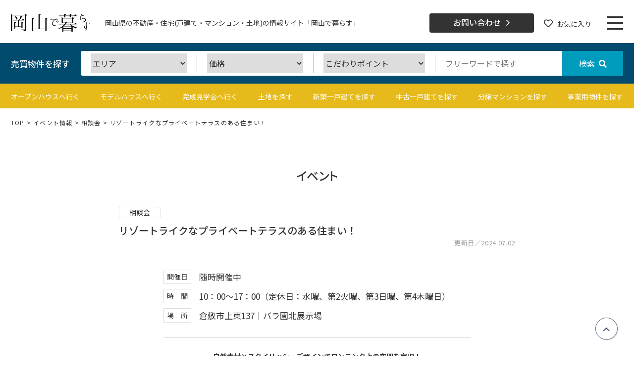

--- FILE ---
content_type: text/html; charset=UTF-8
request_url: https://okayamakurashi.jp/event/1395
body_size: 18565
content:
<!DOCTYPE html>
<html lang="ja">

<head>
<meta charset="utf-8">
<meta http-equiv="X-UA-Compatible" content="IE=edge">
<title>リゾートライクなプライベートテラスのあるモデルハウス | 岡山・倉敷の完成見学会・イベント情報は情報サイト｜岡山で暮らす岡山県の不動産・住宅(戸建て・マンション・土地)の情報サイト「岡山で暮らす」</title>
<meta name="google-site-verification" content="gkvPfa-4YibyDbJGsELP3-RMWGWmBXaD9EmHsm-JNbc" />
<meta name="viewport" content="width=1280">
<meta name="format-detection" content="telephone=no">
<link rel="stylesheet" href="https://okayamakurashi.jp/wp-content/themes/kurasu/common/js/slick/slick.css">
<link rel="stylesheet" href="https://okayamakurashi.jp/wp-content/themes/kurasu/common/js/fancybox/jquery.fancybox.css">
<link rel="stylesheet" href="https://okayamakurashi.jp/wp-content/themes/kurasu/common/css/style.css?v=251203">
<script src="https://ajax.googleapis.com/ajax/libs/jquery/3.6.4/jquery.min.js"></script>
<script type="text/javascript" src="https://okayamakurashi.jp/wp-content/themes/kurasu/common/js/slick/slick.js"></script>
<script type="text/javascript" src="https://okayamakurashi.jp/wp-content/themes/kurasu/common/js/fancybox/jquery.fancybox.js"></script>
<script type="text/javascript" src="https://okayamakurashi.jp/wp-content/themes/kurasu/common/js/jquery.cookie.js"></script>
<script type="text/javascript" src="https://okayamakurashi.jp/wp-content/themes/kurasu/common/js/favorite.js"></script>
<script type="text/javascript" src="https://okayamakurashi.jp/wp-content/themes/kurasu/common/js/script.js?v=251024"></script>
<link rel="stylesheet" href="https://okayamakurashi.jp/wp-content/themes/kurasu/style.css" type="text/css" />

		<!-- All in One SEO 4.4.5.1 - aioseo.com -->
		<meta name="description" content="【バラ園北展示場】自然素材×スタイリッシュデザインでワンランク上の空間を実現！ 体感することで暮らしをイメージできる 木の城いちばんのこだわりがつまった木の城いちばんモデルハウス。随時見学可能な体感型展示場。岡山・倉敷で注文住宅をご検討の方は是非一度ご来場お待ちしています。" />
		<meta name="robots" content="max-image-preview:large" />
		<link rel="canonical" href="https://okayamakurashi.jp/event/1395" />
		<meta name="generator" content="All in One SEO (AIOSEO) 4.4.5.1" />
		<meta property="og:locale" content="ja_JP" />
		<meta property="og:site_name" content="岡山県の不動産・住宅(戸建て・マンション・土地)の情報サイト「岡山で暮らす」" />
		<meta property="og:type" content="article" />
		<meta property="og:title" content="リゾートライクなプライベートテラスのあるモデルハウス | 岡山・倉敷の完成見学会・イベント情報は情報サイト｜岡山で暮らす" />
		<meta property="og:description" content="【バラ園北展示場】自然素材×スタイリッシュデザインでワンランク上の空間を実現！ 体感することで暮らしをイメージできる 木の城いちばんのこだわりがつまった木の城いちばんモデルハウス。随時見学可能な体感型展示場。岡山・倉敷で注文住宅をご検討の方は是非一度ご来場お待ちしています。" />
		<meta property="og:url" content="https://okayamakurashi.jp/event/1395" />
		<meta property="og:image" content="https://okayamakurashi.jp/wp-content/uploads/2023/09/木の城いちばん_上東P1.jpg" />
		<meta property="og:image:secure_url" content="https://okayamakurashi.jp/wp-content/uploads/2023/09/木の城いちばん_上東P1.jpg" />
		<meta property="og:image:width" content="900" />
		<meta property="og:image:height" content="600" />
		<meta property="article:published_time" content="2024-07-02T00:00:19+00:00" />
		<meta property="article:modified_time" content="2024-07-02T06:16:59+00:00" />
		<meta name="twitter:card" content="summary_large_image" />
		<meta name="twitter:title" content="リゾートライクなプライベートテラスのあるモデルハウス | 岡山・倉敷の完成見学会・イベント情報は情報サイト｜岡山で暮らす" />
		<meta name="twitter:description" content="【バラ園北展示場】自然素材×スタイリッシュデザインでワンランク上の空間を実現！ 体感することで暮らしをイメージできる 木の城いちばんのこだわりがつまった木の城いちばんモデルハウス。随時見学可能な体感型展示場。岡山・倉敷で注文住宅をご検討の方は是非一度ご来場お待ちしています。" />
		<meta name="twitter:image" content="https://okayamakurashi.jp/wp-content/uploads/2023/09/木の城いちばん_上東P1.jpg" />
		<script type="application/ld+json" class="aioseo-schema">
			{"@context":"https:\/\/schema.org","@graph":[{"@type":"BreadcrumbList","@id":"https:\/\/okayamakurashi.jp\/event\/1395#breadcrumblist","itemListElement":[{"@type":"ListItem","@id":"https:\/\/okayamakurashi.jp\/#listItem","position":1,"item":{"@type":"WebPage","@id":"https:\/\/okayamakurashi.jp\/","name":"\u30db\u30fc\u30e0","description":"\u300c\u5ca1\u5c71\u3067\u66ae\u3089\u3059\u300d\u306f\u3001\u5ca1\u5c71\u770c\u5ca1\u5c71\u5e02\u3092\u4e2d\u5fc3\u306b\u4e0d\u52d5\u7523\uff08\u571f\u5730\u30fb\u6238\u5efa\u3066\u30fb\u30de\u30f3\u30b7\u30e7\u30f3\uff09\u63a2\u3057\u3092\u3057\u3066\u3044\u308b\u3042\u306a\u305f\u306b\u5bc4\u308a\u6dfb\u3046\u300c\u5ca1\u5c71\u30fb\u5009\u6577\u30fb\u7dcf\u793e\u30fb\u702c\u6238\u5185\u5e02\u306e\u60c5\u5831\u30b5\u30a4\u30c8\u300d\u3067\u3059\u3002\u7406\u60f3\u306e\u4f4f\u307e\u3044\u3092\u63a2\u3059\u30b5\u30dd\u30fc\u30c8\u3092\u3057\u307e\u3059\u3002","url":"https:\/\/okayamakurashi.jp\/"}}]},{"@type":"Organization","@id":"https:\/\/okayamakurashi.jp\/#organization","name":"\u5ca1\u5c71\u3067\u66ae\u3089\u3059","url":"https:\/\/okayamakurashi.jp\/"},{"@type":"Person","@id":"https:\/\/okayamakurashi.jp\/archives\/author\/1#author","url":"https:\/\/okayamakurashi.jp\/archives\/author\/1","name":"a_kurasu","image":{"@type":"ImageObject","@id":"https:\/\/okayamakurashi.jp\/event\/1395#authorImage","url":"https:\/\/secure.gravatar.com\/avatar\/d7c801c93a083b4181ba62176ecacd1eca2f1bce360b9ed991852381e47edaaf?s=96&d=mm&r=g","width":96,"height":96,"caption":"a_kurasu"}},{"@type":"WebPage","@id":"https:\/\/okayamakurashi.jp\/event\/1395#webpage","url":"https:\/\/okayamakurashi.jp\/event\/1395","name":"\u30ea\u30be\u30fc\u30c8\u30e9\u30a4\u30af\u306a\u30d7\u30e9\u30a4\u30d9\u30fc\u30c8\u30c6\u30e9\u30b9\u306e\u3042\u308b\u30e2\u30c7\u30eb\u30cf\u30a6\u30b9 | \u5ca1\u5c71\u30fb\u5009\u6577\u306e\u5b8c\u6210\u898b\u5b66\u4f1a\u30fb\u30a4\u30d9\u30f3\u30c8\u60c5\u5831\u306f\u60c5\u5831\u30b5\u30a4\u30c8\uff5c\u5ca1\u5c71\u3067\u66ae\u3089\u3059","description":"\u3010\u30d0\u30e9\u5712\u5317\u5c55\u793a\u5834\u3011\u81ea\u7136\u7d20\u6750\u00d7\u30b9\u30bf\u30a4\u30ea\u30c3\u30b7\u30e5\u30c7\u30b6\u30a4\u30f3\u3067\u30ef\u30f3\u30e9\u30f3\u30af\u4e0a\u306e\u7a7a\u9593\u3092\u5b9f\u73fe\uff01 \u4f53\u611f\u3059\u308b\u3053\u3068\u3067\u66ae\u3089\u3057\u3092\u30a4\u30e1\u30fc\u30b8\u3067\u304d\u308b \u6728\u306e\u57ce\u3044\u3061\u3070\u3093\u306e\u3053\u3060\u308f\u308a\u304c\u3064\u307e\u3063\u305f\u6728\u306e\u57ce\u3044\u3061\u3070\u3093\u30e2\u30c7\u30eb\u30cf\u30a6\u30b9\u3002\u968f\u6642\u898b\u5b66\u53ef\u80fd\u306a\u4f53\u611f\u578b\u5c55\u793a\u5834\u3002\u5ca1\u5c71\u30fb\u5009\u6577\u3067\u6ce8\u6587\u4f4f\u5b85\u3092\u3054\u691c\u8a0e\u306e\u65b9\u306f\u662f\u975e\u4e00\u5ea6\u3054\u6765\u5834\u304a\u5f85\u3061\u3057\u3066\u3044\u307e\u3059\u3002","inLanguage":"ja","isPartOf":{"@id":"https:\/\/okayamakurashi.jp\/#website"},"breadcrumb":{"@id":"https:\/\/okayamakurashi.jp\/event\/1395#breadcrumblist"},"author":{"@id":"https:\/\/okayamakurashi.jp\/archives\/author\/1#author"},"creator":{"@id":"https:\/\/okayamakurashi.jp\/archives\/author\/1#author"},"image":{"@type":"ImageObject","url":"https:\/\/okayamakurashi.jp\/wp-content\/uploads\/2023\/09\/\u6728\u306e\u57ce\u3044\u3061\u3070\u3093_\u4e0a\u6771P1.jpg","@id":"https:\/\/okayamakurashi.jp\/#mainImage","width":900,"height":600},"primaryImageOfPage":{"@id":"https:\/\/okayamakurashi.jp\/event\/1395#mainImage"},"datePublished":"2024-07-02T00:00:19+09:00","dateModified":"2024-07-02T06:16:59+09:00"},{"@type":"WebSite","@id":"https:\/\/okayamakurashi.jp\/#website","url":"https:\/\/okayamakurashi.jp\/","name":"\u5ca1\u5c71\u3067\u66ae\u3089\u3059","description":"\u5ca1\u5c71\u770c\u306e\u4e0d\u52d5\u7523\u30fb\u4f4f\u5b85(\u6238\u5efa\u3066\u30fb\u30de\u30f3\u30b7\u30e7\u30f3\u30fb\u571f\u5730)\u306e\u60c5\u5831\u30b5\u30a4\u30c8\u300c\u5ca1\u5c71\u3067\u66ae\u3089\u3059\u300d","inLanguage":"ja","publisher":{"@id":"https:\/\/okayamakurashi.jp\/#organization"}}]}
		</script>
		<!-- All in One SEO -->

	<!-- Pixel Cat Facebook Pixel Code -->
	<script>
	!function(f,b,e,v,n,t,s){if(f.fbq)return;n=f.fbq=function(){n.callMethod?
	n.callMethod.apply(n,arguments):n.queue.push(arguments)};if(!f._fbq)f._fbq=n;
	n.push=n;n.loaded=!0;n.version='2.0';n.queue=[];t=b.createElement(e);t.async=!0;
	t.src=v;s=b.getElementsByTagName(e)[0];s.parentNode.insertBefore(t,s)}(window,
	document,'script','https://connect.facebook.net/en_US/fbevents.js' );
	fbq( 'init', '1221499012514795' );	</script>
	<!-- DO NOT MODIFY -->
	<!-- End Facebook Pixel Code -->
	<link rel="alternate" title="oEmbed (JSON)" type="application/json+oembed" href="https://okayamakurashi.jp/wp-json/oembed/1.0/embed?url=https%3A%2F%2Fokayamakurashi.jp%2Fevent%2F1395" />
<link rel="alternate" title="oEmbed (XML)" type="text/xml+oembed" href="https://okayamakurashi.jp/wp-json/oembed/1.0/embed?url=https%3A%2F%2Fokayamakurashi.jp%2Fevent%2F1395&#038;format=xml" />
<style id='wp-img-auto-sizes-contain-inline-css' type='text/css'>
img:is([sizes=auto i],[sizes^="auto," i]){contain-intrinsic-size:3000px 1500px}
/*# sourceURL=wp-img-auto-sizes-contain-inline-css */
</style>
<style id='wp-emoji-styles-inline-css' type='text/css'>

	img.wp-smiley, img.emoji {
		display: inline !important;
		border: none !important;
		box-shadow: none !important;
		height: 1em !important;
		width: 1em !important;
		margin: 0 0.07em !important;
		vertical-align: -0.1em !important;
		background: none !important;
		padding: 0 !important;
	}
/*# sourceURL=wp-emoji-styles-inline-css */
</style>
<style id='wp-block-library-inline-css' type='text/css'>
:root{--wp-block-synced-color:#7a00df;--wp-block-synced-color--rgb:122,0,223;--wp-bound-block-color:var(--wp-block-synced-color);--wp-editor-canvas-background:#ddd;--wp-admin-theme-color:#007cba;--wp-admin-theme-color--rgb:0,124,186;--wp-admin-theme-color-darker-10:#006ba1;--wp-admin-theme-color-darker-10--rgb:0,107,160.5;--wp-admin-theme-color-darker-20:#005a87;--wp-admin-theme-color-darker-20--rgb:0,90,135;--wp-admin-border-width-focus:2px}@media (min-resolution:192dpi){:root{--wp-admin-border-width-focus:1.5px}}.wp-element-button{cursor:pointer}:root .has-very-light-gray-background-color{background-color:#eee}:root .has-very-dark-gray-background-color{background-color:#313131}:root .has-very-light-gray-color{color:#eee}:root .has-very-dark-gray-color{color:#313131}:root .has-vivid-green-cyan-to-vivid-cyan-blue-gradient-background{background:linear-gradient(135deg,#00d084,#0693e3)}:root .has-purple-crush-gradient-background{background:linear-gradient(135deg,#34e2e4,#4721fb 50%,#ab1dfe)}:root .has-hazy-dawn-gradient-background{background:linear-gradient(135deg,#faaca8,#dad0ec)}:root .has-subdued-olive-gradient-background{background:linear-gradient(135deg,#fafae1,#67a671)}:root .has-atomic-cream-gradient-background{background:linear-gradient(135deg,#fdd79a,#004a59)}:root .has-nightshade-gradient-background{background:linear-gradient(135deg,#330968,#31cdcf)}:root .has-midnight-gradient-background{background:linear-gradient(135deg,#020381,#2874fc)}:root{--wp--preset--font-size--normal:16px;--wp--preset--font-size--huge:42px}.has-regular-font-size{font-size:1em}.has-larger-font-size{font-size:2.625em}.has-normal-font-size{font-size:var(--wp--preset--font-size--normal)}.has-huge-font-size{font-size:var(--wp--preset--font-size--huge)}.has-text-align-center{text-align:center}.has-text-align-left{text-align:left}.has-text-align-right{text-align:right}.has-fit-text{white-space:nowrap!important}#end-resizable-editor-section{display:none}.aligncenter{clear:both}.items-justified-left{justify-content:flex-start}.items-justified-center{justify-content:center}.items-justified-right{justify-content:flex-end}.items-justified-space-between{justify-content:space-between}.screen-reader-text{border:0;clip-path:inset(50%);height:1px;margin:-1px;overflow:hidden;padding:0;position:absolute;width:1px;word-wrap:normal!important}.screen-reader-text:focus{background-color:#ddd;clip-path:none;color:#444;display:block;font-size:1em;height:auto;left:5px;line-height:normal;padding:15px 23px 14px;text-decoration:none;top:5px;width:auto;z-index:100000}html :where(.has-border-color){border-style:solid}html :where([style*=border-top-color]){border-top-style:solid}html :where([style*=border-right-color]){border-right-style:solid}html :where([style*=border-bottom-color]){border-bottom-style:solid}html :where([style*=border-left-color]){border-left-style:solid}html :where([style*=border-width]){border-style:solid}html :where([style*=border-top-width]){border-top-style:solid}html :where([style*=border-right-width]){border-right-style:solid}html :where([style*=border-bottom-width]){border-bottom-style:solid}html :where([style*=border-left-width]){border-left-style:solid}html :where(img[class*=wp-image-]){height:auto;max-width:100%}:where(figure){margin:0 0 1em}html :where(.is-position-sticky){--wp-admin--admin-bar--position-offset:var(--wp-admin--admin-bar--height,0px)}@media screen and (max-width:600px){html :where(.is-position-sticky){--wp-admin--admin-bar--position-offset:0px}}

/*# sourceURL=wp-block-library-inline-css */
</style><style id='global-styles-inline-css' type='text/css'>
:root{--wp--preset--aspect-ratio--square: 1;--wp--preset--aspect-ratio--4-3: 4/3;--wp--preset--aspect-ratio--3-4: 3/4;--wp--preset--aspect-ratio--3-2: 3/2;--wp--preset--aspect-ratio--2-3: 2/3;--wp--preset--aspect-ratio--16-9: 16/9;--wp--preset--aspect-ratio--9-16: 9/16;--wp--preset--color--black: #000000;--wp--preset--color--cyan-bluish-gray: #abb8c3;--wp--preset--color--white: #ffffff;--wp--preset--color--pale-pink: #f78da7;--wp--preset--color--vivid-red: #cf2e2e;--wp--preset--color--luminous-vivid-orange: #ff6900;--wp--preset--color--luminous-vivid-amber: #fcb900;--wp--preset--color--light-green-cyan: #7bdcb5;--wp--preset--color--vivid-green-cyan: #00d084;--wp--preset--color--pale-cyan-blue: #8ed1fc;--wp--preset--color--vivid-cyan-blue: #0693e3;--wp--preset--color--vivid-purple: #9b51e0;--wp--preset--gradient--vivid-cyan-blue-to-vivid-purple: linear-gradient(135deg,rgb(6,147,227) 0%,rgb(155,81,224) 100%);--wp--preset--gradient--light-green-cyan-to-vivid-green-cyan: linear-gradient(135deg,rgb(122,220,180) 0%,rgb(0,208,130) 100%);--wp--preset--gradient--luminous-vivid-amber-to-luminous-vivid-orange: linear-gradient(135deg,rgb(252,185,0) 0%,rgb(255,105,0) 100%);--wp--preset--gradient--luminous-vivid-orange-to-vivid-red: linear-gradient(135deg,rgb(255,105,0) 0%,rgb(207,46,46) 100%);--wp--preset--gradient--very-light-gray-to-cyan-bluish-gray: linear-gradient(135deg,rgb(238,238,238) 0%,rgb(169,184,195) 100%);--wp--preset--gradient--cool-to-warm-spectrum: linear-gradient(135deg,rgb(74,234,220) 0%,rgb(151,120,209) 20%,rgb(207,42,186) 40%,rgb(238,44,130) 60%,rgb(251,105,98) 80%,rgb(254,248,76) 100%);--wp--preset--gradient--blush-light-purple: linear-gradient(135deg,rgb(255,206,236) 0%,rgb(152,150,240) 100%);--wp--preset--gradient--blush-bordeaux: linear-gradient(135deg,rgb(254,205,165) 0%,rgb(254,45,45) 50%,rgb(107,0,62) 100%);--wp--preset--gradient--luminous-dusk: linear-gradient(135deg,rgb(255,203,112) 0%,rgb(199,81,192) 50%,rgb(65,88,208) 100%);--wp--preset--gradient--pale-ocean: linear-gradient(135deg,rgb(255,245,203) 0%,rgb(182,227,212) 50%,rgb(51,167,181) 100%);--wp--preset--gradient--electric-grass: linear-gradient(135deg,rgb(202,248,128) 0%,rgb(113,206,126) 100%);--wp--preset--gradient--midnight: linear-gradient(135deg,rgb(2,3,129) 0%,rgb(40,116,252) 100%);--wp--preset--font-size--small: 13px;--wp--preset--font-size--medium: 20px;--wp--preset--font-size--large: 36px;--wp--preset--font-size--x-large: 42px;--wp--preset--spacing--20: 0.44rem;--wp--preset--spacing--30: 0.67rem;--wp--preset--spacing--40: 1rem;--wp--preset--spacing--50: 1.5rem;--wp--preset--spacing--60: 2.25rem;--wp--preset--spacing--70: 3.38rem;--wp--preset--spacing--80: 5.06rem;--wp--preset--shadow--natural: 6px 6px 9px rgba(0, 0, 0, 0.2);--wp--preset--shadow--deep: 12px 12px 50px rgba(0, 0, 0, 0.4);--wp--preset--shadow--sharp: 6px 6px 0px rgba(0, 0, 0, 0.2);--wp--preset--shadow--outlined: 6px 6px 0px -3px rgb(255, 255, 255), 6px 6px rgb(0, 0, 0);--wp--preset--shadow--crisp: 6px 6px 0px rgb(0, 0, 0);}:where(.is-layout-flex){gap: 0.5em;}:where(.is-layout-grid){gap: 0.5em;}body .is-layout-flex{display: flex;}.is-layout-flex{flex-wrap: wrap;align-items: center;}.is-layout-flex > :is(*, div){margin: 0;}body .is-layout-grid{display: grid;}.is-layout-grid > :is(*, div){margin: 0;}:where(.wp-block-columns.is-layout-flex){gap: 2em;}:where(.wp-block-columns.is-layout-grid){gap: 2em;}:where(.wp-block-post-template.is-layout-flex){gap: 1.25em;}:where(.wp-block-post-template.is-layout-grid){gap: 1.25em;}.has-black-color{color: var(--wp--preset--color--black) !important;}.has-cyan-bluish-gray-color{color: var(--wp--preset--color--cyan-bluish-gray) !important;}.has-white-color{color: var(--wp--preset--color--white) !important;}.has-pale-pink-color{color: var(--wp--preset--color--pale-pink) !important;}.has-vivid-red-color{color: var(--wp--preset--color--vivid-red) !important;}.has-luminous-vivid-orange-color{color: var(--wp--preset--color--luminous-vivid-orange) !important;}.has-luminous-vivid-amber-color{color: var(--wp--preset--color--luminous-vivid-amber) !important;}.has-light-green-cyan-color{color: var(--wp--preset--color--light-green-cyan) !important;}.has-vivid-green-cyan-color{color: var(--wp--preset--color--vivid-green-cyan) !important;}.has-pale-cyan-blue-color{color: var(--wp--preset--color--pale-cyan-blue) !important;}.has-vivid-cyan-blue-color{color: var(--wp--preset--color--vivid-cyan-blue) !important;}.has-vivid-purple-color{color: var(--wp--preset--color--vivid-purple) !important;}.has-black-background-color{background-color: var(--wp--preset--color--black) !important;}.has-cyan-bluish-gray-background-color{background-color: var(--wp--preset--color--cyan-bluish-gray) !important;}.has-white-background-color{background-color: var(--wp--preset--color--white) !important;}.has-pale-pink-background-color{background-color: var(--wp--preset--color--pale-pink) !important;}.has-vivid-red-background-color{background-color: var(--wp--preset--color--vivid-red) !important;}.has-luminous-vivid-orange-background-color{background-color: var(--wp--preset--color--luminous-vivid-orange) !important;}.has-luminous-vivid-amber-background-color{background-color: var(--wp--preset--color--luminous-vivid-amber) !important;}.has-light-green-cyan-background-color{background-color: var(--wp--preset--color--light-green-cyan) !important;}.has-vivid-green-cyan-background-color{background-color: var(--wp--preset--color--vivid-green-cyan) !important;}.has-pale-cyan-blue-background-color{background-color: var(--wp--preset--color--pale-cyan-blue) !important;}.has-vivid-cyan-blue-background-color{background-color: var(--wp--preset--color--vivid-cyan-blue) !important;}.has-vivid-purple-background-color{background-color: var(--wp--preset--color--vivid-purple) !important;}.has-black-border-color{border-color: var(--wp--preset--color--black) !important;}.has-cyan-bluish-gray-border-color{border-color: var(--wp--preset--color--cyan-bluish-gray) !important;}.has-white-border-color{border-color: var(--wp--preset--color--white) !important;}.has-pale-pink-border-color{border-color: var(--wp--preset--color--pale-pink) !important;}.has-vivid-red-border-color{border-color: var(--wp--preset--color--vivid-red) !important;}.has-luminous-vivid-orange-border-color{border-color: var(--wp--preset--color--luminous-vivid-orange) !important;}.has-luminous-vivid-amber-border-color{border-color: var(--wp--preset--color--luminous-vivid-amber) !important;}.has-light-green-cyan-border-color{border-color: var(--wp--preset--color--light-green-cyan) !important;}.has-vivid-green-cyan-border-color{border-color: var(--wp--preset--color--vivid-green-cyan) !important;}.has-pale-cyan-blue-border-color{border-color: var(--wp--preset--color--pale-cyan-blue) !important;}.has-vivid-cyan-blue-border-color{border-color: var(--wp--preset--color--vivid-cyan-blue) !important;}.has-vivid-purple-border-color{border-color: var(--wp--preset--color--vivid-purple) !important;}.has-vivid-cyan-blue-to-vivid-purple-gradient-background{background: var(--wp--preset--gradient--vivid-cyan-blue-to-vivid-purple) !important;}.has-light-green-cyan-to-vivid-green-cyan-gradient-background{background: var(--wp--preset--gradient--light-green-cyan-to-vivid-green-cyan) !important;}.has-luminous-vivid-amber-to-luminous-vivid-orange-gradient-background{background: var(--wp--preset--gradient--luminous-vivid-amber-to-luminous-vivid-orange) !important;}.has-luminous-vivid-orange-to-vivid-red-gradient-background{background: var(--wp--preset--gradient--luminous-vivid-orange-to-vivid-red) !important;}.has-very-light-gray-to-cyan-bluish-gray-gradient-background{background: var(--wp--preset--gradient--very-light-gray-to-cyan-bluish-gray) !important;}.has-cool-to-warm-spectrum-gradient-background{background: var(--wp--preset--gradient--cool-to-warm-spectrum) !important;}.has-blush-light-purple-gradient-background{background: var(--wp--preset--gradient--blush-light-purple) !important;}.has-blush-bordeaux-gradient-background{background: var(--wp--preset--gradient--blush-bordeaux) !important;}.has-luminous-dusk-gradient-background{background: var(--wp--preset--gradient--luminous-dusk) !important;}.has-pale-ocean-gradient-background{background: var(--wp--preset--gradient--pale-ocean) !important;}.has-electric-grass-gradient-background{background: var(--wp--preset--gradient--electric-grass) !important;}.has-midnight-gradient-background{background: var(--wp--preset--gradient--midnight) !important;}.has-small-font-size{font-size: var(--wp--preset--font-size--small) !important;}.has-medium-font-size{font-size: var(--wp--preset--font-size--medium) !important;}.has-large-font-size{font-size: var(--wp--preset--font-size--large) !important;}.has-x-large-font-size{font-size: var(--wp--preset--font-size--x-large) !important;}
/*# sourceURL=global-styles-inline-css */
</style>

<style id='classic-theme-styles-inline-css' type='text/css'>
/*! This file is auto-generated */
.wp-block-button__link{color:#fff;background-color:#32373c;border-radius:9999px;box-shadow:none;text-decoration:none;padding:calc(.667em + 2px) calc(1.333em + 2px);font-size:1.125em}.wp-block-file__button{background:#32373c;color:#fff;text-decoration:none}
/*# sourceURL=/wp-includes/css/classic-themes.min.css */
</style>
<script type="text/javascript" src="https://okayamakurashi.jp/wp-includes/js/jquery/jquery.min.js?ver=3.7.1" id="jquery-core-js"></script>
<script type="text/javascript" src="https://okayamakurashi.jp/wp-includes/js/jquery/jquery-migrate.min.js?ver=3.4.1" id="jquery-migrate-js"></script>
<link rel="https://api.w.org/" href="https://okayamakurashi.jp/wp-json/" /><link rel="alternate" title="JSON" type="application/json" href="https://okayamakurashi.jp/wp-json/wp/v2/event/1395" /><link rel="EditURI" type="application/rsd+xml" title="RSD" href="https://okayamakurashi.jp/xmlrpc.php?rsd" />
<meta name="generator" content="WordPress 6.9" />
<link rel='shortlink' href='https://okayamakurashi.jp/?p=1395' />
<meta name="thumbnail" content="https://okayamakurashi.jp/wp-content/uploads/2023/09/木の城いちばん_上東P1.jpg" />
<!-- Meta Pixel Code -->
<script type='text/javascript'>
!function(f,b,e,v,n,t,s){if(f.fbq)return;n=f.fbq=function(){n.callMethod?
n.callMethod.apply(n,arguments):n.queue.push(arguments)};if(!f._fbq)f._fbq=n;
n.push=n;n.loaded=!0;n.version='2.0';n.queue=[];t=b.createElement(e);t.async=!0;
t.src=v;s=b.getElementsByTagName(e)[0];s.parentNode.insertBefore(t,s)}(window,
document,'script','https://connect.facebook.net/en_US/fbevents.js?v=next');
</script>
<!-- End Meta Pixel Code -->

          <script type='text/javascript'>
            var url = window.location.origin + '?ob=open-bridge';
            fbq('set', 'openbridge', '1221499012514795', url);
          </script>
        <script type='text/javascript'>fbq('init', '1221499012514795', {}, {
    "agent": "wordpress-6.9-4.1.1"
})</script><script type='text/javascript'>
    fbq('track', 'PageView', []);
  </script><link rel="icon" href="https://okayamakurashi.jp/wp-content/uploads/2023/09/cropped-20230904010514-32x32.png" sizes="32x32" />
<link rel="icon" href="https://okayamakurashi.jp/wp-content/uploads/2023/09/cropped-20230904010514-192x192.png" sizes="192x192" />
<link rel="apple-touch-icon" href="https://okayamakurashi.jp/wp-content/uploads/2023/09/cropped-20230904010514-180x180.png" />
<meta name="msapplication-TileImage" content="https://okayamakurashi.jp/wp-content/uploads/2023/09/cropped-20230904010514-270x270.png" />
<!-- Google tag (gtag.js) -->
<script async src="https://www.googletagmanager.com/gtag/js?id=G-GS6J8BWNZH"></script>
<script>
  window.dataLayer = window.dataLayer || [];
  function gtag(){dataLayer.push(arguments);}
  gtag('js', new Date());

  gtag('config', 'G-GS6J8BWNZH');
</script>
<script src="https://analytics.ahrefs.com/analytics.js" data-key="WQm8b290+02wwmPqTd6mog" async></script><link rel='stylesheet' id='mw-wp-form-css' href='https://okayamakurashi.jp/wp-content/plugins/mw-wp-form/css/style.css?ver=6.9' type='text/css' media='all' />
</head>

<body class="wp-singular event-template-default single single-event postid-1395 wp-theme-kurasu">
<header id="header" class="header">
  <div class="header__wrapper">
    <div class="header__inner">
      <div class="header__left">
        <div class="header__logo"><a href="https://okayamakurashi.jp/" class="hoverImg"><img src="https://okayamakurashi.jp/wp-content/themes/kurasu/common/img/logo.svg" alt="岡山で暮らす" width="160"></a></div>
                  <p class="header__description">岡山県の不動産・住宅(戸建て・マンション・土地)の情報サイト「岡山で暮らす」</p>
              </div>
      <div class="header__item -event">
        <a href="https://okayamakurashi.jp/event">
          <div class="img"><img src="https://okayamakurashi.jp/wp-content/themes/kurasu/common/img/icon_bookmark.svg" alt="イベント" width="15"></div>
          <div class="text">イベント</div>
        </a>
      </div>
      <div class="header__item -contact">
        <a href="https://okayamakurashi.jp/contact">
          <div class="img"><img src="https://okayamakurashi.jp/wp-content/themes/kurasu/common/img/icon_mail.svg" alt="お問合せ" width="18"></div>
          <div class="text">お問合せ</div>
        </a>
      </div>
      <div class="header__item -favorite">
        <a href="https://okayamakurashi.jp/favorites">
          <div class="img"><i class="fa fa-heart"></i></div>
          <div class="text">お気に入り</div>
        </a>
      </div>
      <div class="header__right">
        <div class="header__contact"><a href="https://okayamakurashi.jp/contact" class="hoverImg">お問い合わせ<i class="fa fa-angle-right"></i></a></div>
        <div class="header__favorite"><a href="https://okayamakurashi.jp/favorites" class="hoverImg"><i class="fa fa-heart"></i>お気に入り</a></div>
        <div class="header__menu"><span></span><span></span><span></span></div>
      </div>
    </div>
  </div>
</header>

<div class="l-catnavi">
  <div class="l-catnaviHeader">
    <div class="logo"><a href="https://okayamakurashi.jp/" class="hoverImg"><img src="https://okayamakurashi.jp/wp-content/themes/kurasu/common/img/logo.svg" alt="岡山で暮らす" width="88"></a></div>
    <div class="close"><span></span><span></span></div>
  </div>
  <div class="l-catnavi__inner">
    <div class="left"><a href="https://okayamakurashi.jp/"><img src="https://okayamakurashi.jp/wp-content/themes/kurasu/common/img/thumb_cat_large.jpg" alt=""></a></div>
    <div class="center">
      <div class="l-catnaviList">
        <div class="item">
          <div class="thumb"><a href="https://okayamakurashi.jp/event/cat_event/open-house" class="hoverImg"><img src="https://okayamakurashi.jp/wp-content/themes/kurasu/common/img/thumb_cat_01.jpg" alt="オープンハウス"></a></div>
          <div class="text">オープンハウス</div>
        </div>
        <div class="item">
          <div class="thumb"><a href="https://okayamakurashi.jp/event/cat_event/modelhouse" class="hoverImg"><img src="https://okayamakurashi.jp/wp-content/themes/kurasu/common/img/thumb_cat_02.jpg" alt="モデルハウス"></a></div>
          <div class="text">モデルハウス</div>
        </div>
        <div class="item">
          <div class="thumb"><a href="https://okayamakurashi.jp/event/cat_event/tour" class="hoverImg"><img src="https://okayamakurashi.jp/wp-content/themes/kurasu/common/img/thumb_cat_03.jpg" alt="見学会へ行く"></a></div>
          <div class="text">見学会へ行く</div>
        </div>
        <div class="item">
          <div class="thumb"><a href="https://okayamakurashi.jp/tochi" class="hoverImg"><img src="https://okayamakurashi.jp/wp-content/themes/kurasu/common/img/thumb_cat_04.jpg" alt="土地を探す"></a></div>
          <div class="text">土地を探す</div>
        </div>
        <div class="item">
          <div class="thumb"><a href="https://okayamakurashi.jp/shinchikukodate" class="hoverImg"><img src="https://okayamakurashi.jp/wp-content/themes/kurasu/common/img/thumb_cat_05.jpg" alt="新築一戸建てを探す"></a></div>
          <div class="text">新築一戸建てを探す</div>
        </div>
        <div class="item">
          <div class="thumb"><a href="https://okayamakurashi.jp/chukokodate" class="hoverImg"><img src="https://okayamakurashi.jp/wp-content/themes/kurasu/common/img/thumb_cat_06.jpg" alt="中古一戸建てを探す"></a></div>
          <div class="text">中古一戸建てを探す</div>
        </div>
        <div class="item">
          <div class="thumb"><a href="https://okayamakurashi.jp/mansion" class="hoverImg"><img src="https://okayamakurashi.jp/wp-content/themes/kurasu/common/img/thumb_cat_07.jpg" alt="分譲マンション"></a></div>
          <div class="text">分譲マンション</div>
        </div>
        <div class="item">
          <div class="thumb"><a href="" class="hoverImg -nolink"><img src="https://okayamakurashi.jp/wp-content/themes/kurasu/common/img/thumb_cat_08.jpg" alt="事業用物件を探す"></a></div>
          <div class="text">事業用物件を探す</div>
        </div>
      </div>
      <div class="l-catnaviSearch">
        <form action="https://okayamakurashi.jp/" class="freesearch">
          <input type="text" placeholder="フリーワードで探す" name="s">
          <button type="submit"><i class="fa fa-search"></i></button>
        </form>
      </div>
      <div class="l-catnaviList">
        <div class="item">
          <div class="thumb"><a href="https://okayamakurashi.jp/#homeMap" class="hoverImg"><img src="https://okayamakurashi.jp/wp-content/themes/kurasu/common/img/thumb_cat_09.jpg" alt="地図から探す"></a></div>
          <div class="text">地図から探す</div>
        </div>
        <div class="item">
          <div class="thumb"><a href="https://okayamakurashi.jp/column" class="hoverImg"><img src="https://okayamakurashi.jp/wp-content/themes/kurasu/common/img/thumb_cat_10.jpg" alt="不動産コラム"></a></div>
          <div class="text">不動産コラム</div>
        </div>
        <div class="item pc-non">
          <div class="thumb"><a href="https://okayamakurashi.jp/rakuya" class="hoverImg"><img src="https://okayamakurashi.jp/wp-content/themes/kurasu/common/img/thumb_cat_11.jpg" alt="不動産チラシ"></a></div>
          <div class="text">不動産チラシ</div>
        </div>
      </div>
    </div>
    <div class="right">
      <div class="l-catnaviRakuya">
        <div class="thumb"><a href="https://okayamakurashi.jp/rakuya" class="hoverImg"><img src="https://okayamakurashi.jp/wp-content/themes/kurasu/common/img/thumb_cat_rakuya.png" alt=""></a></div>
        <div class="text">岡山版：毎月第1・3土曜日発行<br>岡山東版：隔月第2土曜日発行</div>
      </div>
      <div class="l-catnaviContact"><a href="https://okayamakurashi.jp/contact" class="button-default">お問い合わせ・ご相談はこちら</a></div>
      <div class="l-catnavi__line">
        <a href="" target="_blank">
          <div class="icon"><img src="https://okayamakurashi.jp/wp-content/themes/kurasu/common/img/icon_line.png" alt=""></div>
          <div class="text">公式LINEお友達募集中！<br>イベント情報・最新物件情報を<br>いち早くお届けします</div>
        </a>
      </div>
      <div class="l-catnavi__sns">
        <div class="item">
          <a href="https://www.instagram.com/okayama_kurasu/" target="_blank">
            <div class="icon"><img src="https://okayamakurashi.jp/wp-content/themes/kurasu/common/img/icon_instagram.png" alt=""></div>
            <div class="text">Instagram</div>
          </a>
        </div>
        <div class="item">
          <a href="https://www.facebook.com/okayamadekurasu" target="_blank">
            <div class="icon"><img src="https://okayamakurashi.jp/wp-content/themes/kurasu/common/img/icon_facebook.png" alt=""></div>
            <div class="text">Facebook</div>
          </a>
        </div>
      </div>
    </div>
  </div>
</div>
<div class="l-searchWrapper">
  <div class="l-search">
    <div class="l-search__inner">
      <div class="l-search__title">売買物件を探す</div>
      <form action="https://okayamakurashi.jp/" class="l-search__form">
        <div class="l-search__block">
          <div class="l-search__item -area">
            <select name="s_area" id="" class="select-search">
              <option value="">エリア</option>
              <option value="岡山市北区">岡山市北区</option>
              <option value="岡山市中区">岡山市中区</option>
              <option value="岡山市南区">岡山市南区</option>
              <option value="岡山市東区">岡山市東区</option>
              <option value="倉敷市">倉敷市</option>
              <option value="玉野市">玉野市</option>
              <option value="総社市">総社市</option>
              <option value="瀬戸内市">瀬戸内市</option>
              <option value="赤磐市">赤磐市</option>
              <option value="備前市">備前市</option>
              <option value="その他">その他</option>
            </select>
          </div>
          <div class="l-search__item -price">
            <select name="s_price" id="" class="select-search">
              <option value="">価格</option>
              <option value="1,000万円未満">1,000万円未満</option>
              <option value="1,000万円～1,500万円">1,000万円～1,500万円</option>
              <option value="1,500万円～2,000万円">1,500万円～2,000万円</option>
              <option value="2,000万円～2,500万円">2,000万円～2,500万円</option>
              <option value="2,500万円～3,000万円">2,500万円～3,000万円</option>
              <option value="3,000万円～4,000万円">3,000万円～4,000万円</option>
              <option value="4,000万円～5,000万円">4,000万円～5,000万円</option>
              <option value="5,000万円以上">5,000万円以上</option>
            </select>
          </div>
          <div class="l-search__item -point">
            <select name="s_kodawari" id="" class="select-search">
              <option value="">こだわりポイント</option>
              <option value="角地">角地</option>
              <option value="新規分譲地">新規分譲地</option>
              <option value="南道路">南道路</option>
              <option value="平屋">平屋</option>
              <option value="二世帯住宅向き">二世帯住宅向き</option>
              <option value="駐車台数３台以上">駐車台数３台以上</option>
              <option value="築年数3年以内">築年数3年以内</option>
              <option value="小学校 徒歩10分以内">小学校 徒歩10分以内</option>
              <option value="総合病院 徒歩10分以内">総合病院 徒歩10分以内</option>
              <option value="スーパー 徒歩10分以内">スーパー 徒歩10分以内</option>
              <option value="LDK15帖以上">LDK15帖以上</option>
              <option value="リフォーム済">リフォーム済</option>
              <option value="接道幅員6m以上">接道幅員6m以上</option>
              <option value="敷地50坪以上">敷地50坪以上</option>
              <option value="売主（仲介手数料不要）">売主（仲介手数料不要）</option>
            </select>
          </div>
          <div class="l-search__item -free">
            <input type="text" name="s" class="text-free" placeholder="フリーワードで探す">
          </div>
          <div class="l-search__item -btn">
            <button class="button-search" type="submit">検索<i class="fa fa-search"></i></button>
          </div>
        </div>
      </form>
    </div>
  </div>
</div>

<div class="l-naviWrapper">
  <nav class="l-navi">
    <div class="l-navi__inner">
      <ul class="l-navi__list">
        <li><a href="https://okayamakurashi.jp/event/cat_event/open-house">オープンハウスへ行く</a></li>
        <li><a href="https://okayamakurashi.jp/event/cat_event/modelhouse">モデルハウスへ行く</a></li>
        <li><a href="https://okayamakurashi.jp/event/cat_event/tour">完成見学会へ行く</a></li>
        <li><a href="https://okayamakurashi.jp/tochi">土地を探す</a></li>
        <li><a href="https://okayamakurashi.jp/shinchikukodate">新築一戸建てを探す</a></li>
        <li><a href="https://okayamakurashi.jp/chukokodate">中古一戸建てを探す</a></li>
        <li><a href="https://okayamakurashi.jp/mansion">分譲マンションを探す</a></li>
        <li><a href="" class="-nolink">事業用物件を探す</a></li>
      </ul>
    </div>
  </nav>
</div>

<div class="spSearchButton">
  <div class="spSearchButton__btn"><i class="fa fa-search"></i></div>
</div>
<div class="spSearchArea">
  <div class="spSearchArea__inner">
    <div class="l-suggestSearch">
  <form action="https://okayamakurashi.jp/" class="l-suggestSearch__form">
    <input type="hidden" name="s" value="">
    <div class="l-suggestSearch__block">
      <p class="l-suggestSearch__title">物件を探す</p>
      <ul class="l-suggestSearch__list">
        <li><label class="check-default"><input type="checkbox" name="a_cat[]" value="土地"><span>土地</span></label></li>
        <li><label class="check-default"><input type="checkbox" name="a_cat[]" value="新築一戸建て"><span>新築一戸建て</span></label></li>
        <li><label class="check-default"><input type="checkbox" name="a_cat[]" value="中古一戸建て"><span>中古一戸建て</span></label></li>
        <li><label class="check-default"><input type="checkbox" name="a_cat[]" value="マンション"><span>マンション</span></label></li>
        <li><label class="check-default"><input type="checkbox" name="a_cat[]" value="店舗"><span>店舗</span></label></li>
        <li><label class="check-default"><input type="checkbox" name="a_cat[]" value="事業用他"><span>事業用他</span></label></li>
      </ul>
    </div>
    <div class="l-suggestSearch__block">
      <p class="l-suggestSearch__title">エリアで探す</p>
      <ul class="l-suggestSearch__list -half">
        <li><label class="check-default"><input type="checkbox" name="a_area[]" value="岡山市北区"><span>岡山市北区</span></label></li>
        <li><label class="check-default"><input type="checkbox" name="a_area[]" value="岡山市中区"><span>岡山市中区</span></label></li>
        <li><label class="check-default"><input type="checkbox" name="a_area[]" value="岡山市南区"><span>岡山市南区</span></label></li>
        <li><label class="check-default"><input type="checkbox" name="a_area[]" value="岡山市東区"><span>岡山市東区</span></label></li>
        <li><label class="check-default"><input type="checkbox" name="a_area[]" value="倉敷市"><span>倉敷市</span></label></li>
        <li><label class="check-default"><input type="checkbox" name="a_area[]" value="玉野市"><span>玉野市</span></label></li>
        <li><label class="check-default"><input type="checkbox" name="a_area[]" value="総社市"><span>総社市</span></label></li>
        <li><label class="check-default"><input type="checkbox" name="a_area[]" value="瀬戸内市"><span>瀬戸内市</span></label></li>
        <li><label class="check-default"><input type="checkbox" name="a_area[]" value="赤磐市"><span>赤磐市</span></label></li>
        <li><label class="check-default"><input type="checkbox" name="a_area[]" value="備前市"><span>備前市</span></label></li>
        <li><label class="check-default"><input type="checkbox" name="a_area[]" value="その他"><span>その他</span></label></li>
      </ul>
    </div>

    
    <div class="l-suggestSearch__block">
      <p class="l-suggestSearch__title">沿線・駅から探す</p>
      <ul class="l-suggestSearch__list -half">
                        <li><label class="check-default"><input type="checkbox" name="a_rosen[]" value="ＪＲ山陽本線"><span>ＪＲ山陽本線(93)</span></label></li>
                        <li><label class="check-default"><input type="checkbox" name="a_rosen[]" value="ＪＲ瀬戸大橋線"><span>ＪＲ瀬戸大橋線(52)</span></label></li>
                        <li><label class="check-default"><input type="checkbox" name="a_rosen[]" value="ＪＲ本四備讃線"><span>ＪＲ本四備讃線(15)</span></label></li>
                        <li><label class="check-default"><input type="checkbox" name="a_rosen[]" value="ＪＲ宇野線"><span>ＪＲ宇野線(55)</span></label></li>
                        <li><label class="check-default"><input type="checkbox" name="a_rosen[]" value="ＪＲ赤穂線"><span>ＪＲ赤穂線(57)</span></label></li>
                        <li><label class="check-default"><input type="checkbox" name="a_rosen[]" value="ＪＲ姫新線"><span>ＪＲ姫新線(0)</span></label></li>
                        <li><label class="check-default"><input type="checkbox" name="a_rosen[]" value="ＪＲ芸備線"><span>ＪＲ芸備線(0)</span></label></li>
                        <li><label class="check-default"><input type="checkbox" name="a_rosen[]" value="ＪＲ吉備線"><span>ＪＲ吉備線(21)</span></label></li>
                        <li><label class="check-default"><input type="checkbox" name="a_rosen[]" value="ＪＲ津山線"><span>ＪＲ津山線(17)</span></label></li>
                        <li><label class="check-default"><input type="checkbox" name="a_rosen[]" value="ＪＲ因美線"><span>ＪＲ因美線(0)</span></label></li>
                        <li><label class="check-default"><input type="checkbox" name="a_rosen[]" value="ＪＲ伯備線"><span>ＪＲ伯備線(44)</span></label></li>
                        <li><label class="check-default"><input type="checkbox" name="a_rosen[]" value="山陽新幹線"><span>山陽新幹線(8)</span></label></li>
                        <li><label class="check-default"><input type="checkbox" name="a_rosen[]" value="智頭急行"><span>智頭急行(0)</span></label></li>
                        <li><label class="check-default"><input type="checkbox" name="a_rosen[]" value="水島臨海鉄道"><span>水島臨海鉄道(27)</span></label></li>
                        <li><label class="check-default"><input type="checkbox" name="a_rosen[]" value="井原鉄道"><span>井原鉄道(4)</span></label></li>
                        <li><label class="check-default"><input type="checkbox" name="a_rosen[]" value="岡山電軌清輝橋線"><span>岡山電軌清輝橋線(6)</span></label></li>
                        <li><label class="check-default"><input type="checkbox" name="a_rosen[]" value="岡山電軌東山本線"><span>岡山電軌東山本線(10)</span></label></li>
              </ul>
    </div>
        <div class="l-suggestSearch__btn"><button class="button-suggest" type="submit">上記内容で検索</button></div>
  </form>
</div>  </div>
</div>

<script type="application/ld+json">
{
"@context": "https://schema.org",
"@type": "SiteNavigationElement",
"hasPart": [
{"@type": "WebPage","name": "TOP",
"url": "https://okayamakurashi.jp/"},
{"@type": "WebPage","name": "オープンハウスへ行く",
"url": "https://okayamakurashi.jp/event/cat_event/open-house"},
{"@type": "WebPage","name": "モデルハウスへ行く",
"url": "https://okayamakurashi.jp/event/cat_event/modelhouse"},
{"@type": "WebPage","name": "完成見学会へ行く",
"url": "https://okayamakurashi.jp/event/cat_event/tour"},
{"@type": "WebPage","name": "土地情報を探す",
"url": "https://okayamakurashi.jp/tochi"},
{"@type": "WebPage","name": "新築一戸建てを探す",
"url": "https://okayamakurashi.jp/shinchikukodate"},
{"@type": "WebPage","name": "中古一戸建てを探す",
"url": "https://okayamakurashi.jp/chukokodate"},
{"@type": "WebPage","name": "分譲マンションを探す",
"url": "https://okayamakurashi.jp/mansion"},
{"@type": "WebPage","name": "不動産コラム",
"url": "https://okayamakurashi.jp/column"},
{"@type": "WebPage","name": "無料査定・売却相談",
"url": "https://okayamakurashi.jp/contact"},
{"@type": "WebPage","name": "よくある質問",
"url": "https://okayamakurashi.jp/faq"},
{"@type": "WebPage","name": "岡山市北区",
"url": "https://okayamakurashi.jp/?s=&s_area=岡山市北区"},
{"@type": "WebPage","name": "岡山市中区",
"url": "https://okayamakurashi.jp/?s=&s_area=岡山市中区"},
{"@type": "WebPage","name": "岡山市南区",
"url": "https://okayamakurashi.jp/?s=&s_area=岡山市南区"},
{"@type": "WebPage","name": "岡山市東区",
"url": "https://okayamakurashi.jp/?s=&s_area=岡山市東区"},
{"@type": "WebPage","name": "倉敷市",
"url": "https://okayamakurashi.jp/?s=&s_area=倉敷市"},
{"@type": "WebPage","name": "玉野市",
"url": "https://okayamakurashi.jp/?s=&s_area=玉野市"},
{"@type": "WebPage","name": "総社市",
"url": "https://okayamakurashi.jp/?s=&s_area=総社市"},
{"@type": "WebPage","name": "瀬戸内市",
"url": "https://okayamakurashi.jp/?s=&s_area=瀬戸内市"},
{"@type": "WebPage","name": "赤磐市",
"url": "https://okayamakurashi.jp/?s=&s_area=赤磐市"},
{"@type": "WebPage","name": "備前市",
"url": "https://okayamakurashi.jp/?s=&s_area=備前市"},
{"@type": "WebPage","name": "その他",
"url": "https://okayamakurashi.jp/?s=&s_area=その他"},
{"@type": "WebPage","name": "一戸建て",
"url": "https://okayamakurashi.jp/shinchikukodate"},
{"@type": "WebPage","name": "新築一戸建て",
"url": "https://okayamakurashi.jp/shinchikukodate"},
{"@type": "WebPage","name": "中古一戸建て",
"url": "https://okayamakurashi.jp/chukokodate"},
{"@type": "WebPage","name": "土地",
"url": "https://okayamakurashi.jp/tochi"},
{"@type": "WebPage","name": "マンション",
"url": "https://okayamakurashi.jp/mansion"},
{"@type": "WebPage","name": "中古マンション",
"url": "https://okayamakurashi.jp/mansion"},
{"@type": "WebPage","name": "新築建売住宅（一戸建て）特集",
"url": "https://okayamakurashi.jp/shinchikukodate-feature"},
{"@type": "WebPage","name": "岡山市不動産会社一覧",
"url": "https://okayamakurashi.jp/companies/area_companies/okayama"},
{"@type": "WebPage","name": "倉敷市不動産会社一覧",
"url": "https://okayamakurashi.jp/companies/area_companies/kurashiki"},
{"@type": "WebPage","name": "瀬戸内市不動産会社一覧",
"url": "https://okayamakurashi.jp/companies/area_companies/setouchi"},
{"@type": "WebPage","name": "赤磐市不動産会社一覧",
"url": "https://okayamakurashi.jp/companies/area_companies/akaiwa"},
{"@type": "WebPage","name": "備前市不動産会社一覧",
"url": "https://okayamakurashi.jp/companies/area_companies/bizen"},
{"@type": "WebPage","name": "玉野市不動産会社一覧",
"url": "https://okayamakurashi.jp/companies/area_companies/%e7%8e%89%e9%87%8e%e5%b8%82"},
{"@type": "WebPage","name": "都窪郡早島町不動産会社一覧",
"url": "https://okayamakurashi.jp/companies/area_companies/%e9%83%bd%e7%aa%aa%e9%83%a1%e6%97%a9%e5%b3%b6%e7%94%ba"},
{"@type": "WebPage","name": "その他不動産会社一覧",
"url": "https://okayamakurashi.jp/companies/area_companies/%e3%81%9d%e3%81%ae%e4%bb%96"},
{"@type": "WebPage","name": "高松市不動産会社一覧",
"url": "https://okayamakurashi.jp/companies/area_companies/takamatsu"},
{"@type": "WebPage","name": "広島市不動産会社一覧",
"url": "https://okayamakurashi.jp/companies/area_companies/%e5%ba%83%e5%b3%b6%e5%b8%82"},
{"@type": "WebPage","name": "ＪＲ山陽本線",
"url": "https://okayamakurashi.jp/?s=&a_rosen[]=%EF%BC%AA%EF%BC%B2%E5%B1%B1%E9%99%BD%E6%9C%AC%E7%B7%9A"},
{"@type": "WebPage","name": "ＪＲ瀬戸大橋線",
"url": "https://okayamakurashi.jp/?s=&a_rosen[]=%EF%BC%AA%EF%BC%B2%E7%80%AC%E6%88%B8%E5%A4%A7%E6%A9%8B%E7%B7%9A"},
{"@type": "WebPage","name": "ＪＲ本四備讃線",
"url": "https://okayamakurashi.jp/?s=&a_rosen[]=%EF%BC%AA%EF%BC%B2%E6%9C%AC%E5%9B%9B%E5%82%99%E8%AE%83%E7%B7%9A"},
{"@type": "WebPage","name": "ＪＲ宇野線",
"url": "https://okayamakurashi.jp/?s=&a_rosen[]=%EF%BC%AA%EF%BC%B2%E5%AE%87%E9%87%8E%E7%B7%9A"},
{"@type": "WebPage","name": "ＪＲ赤穂線",
"url": "https://okayamakurashi.jp/?s=&a_rosen[]=%EF%BC%AA%EF%BC%B2%E8%B5%A4%E7%A9%82%E7%B7%9A"},
{"@type": "WebPage","name": "ＪＲ姫新線",
"url": "https://okayamakurashi.jp/?s=&a_rosen[]=%EF%BC%AA%EF%BC%B2%E5%A7%AB%E6%96%B0%E7%B7%9A"},
{"@type": "WebPage","name": "ＪＲ芸備線",
"url": "https://okayamakurashi.jp/?s=&a_rosen[]=%EF%BC%AA%EF%BC%B2%E8%8A%B8%E5%82%99%E7%B7%9A"},
{"@type": "WebPage","name": "ＪＲ吉備線",
"url": "https://okayamakurashi.jp/?s=&a_rosen[]=%EF%BC%AA%EF%BC%B2%E5%90%89%E5%82%99%E7%B7%9A"},
{"@type": "WebPage","name": "ＪＲ津山線",
"url": "https://okayamakurashi.jp/?s=&a_rosen[]=%EF%BC%AA%EF%BC%B2%E6%B4%A5%E5%B1%B1%E7%B7%9A"},
{"@type": "WebPage","name": "ＪＲ因美線",
"url": "https://okayamakurashi.jp/?s=&a_rosen[]=%EF%BC%AA%EF%BC%B2%E5%9B%A0%E7%BE%8E%E7%B7%9A"},
{"@type": "WebPage","name": "ＪＲ伯備線",
"url": "https://okayamakurashi.jp/?s=&a_rosen[]=%EF%BC%AA%EF%BC%B2%E4%BC%AF%E5%82%99%E7%B7%9A"},
{"@type": "WebPage","name": "山陽新幹線",
"url": "https://okayamakurashi.jp/?s=&a_rosen[]=%E5%B1%B1%E9%99%BD%E6%96%B0%E5%B9%B9%E7%B7%9A"},
{"@type": "WebPage","name": "智頭急行",
"url": "https://okayamakurashi.jp/?s=&a_rosen[]=%E6%99%BA%E9%A0%AD%E6%80%A5%E8%A1%8C"},
{"@type": "WebPage","name": "水島臨海鉄道",
"url": "https://okayamakurashi.jp/?s=&a_rosen[]=%E6%B0%B4%E5%B3%B6%E8%87%A8%E6%B5%B7%E9%89%84%E9%81%93"},
{"@type": "WebPage","name": "井原鉄道",
"url": "https://okayamakurashi.jp/?s=&a_rosen[]=%E4%BA%95%E5%8E%9F%E9%89%84%E9%81%93"},
{"@type": "WebPage","name": "岡山電軌清輝橋線",
"url": "https://okayamakurashi.jp/?s=&a_rosen[]=%E5%B2%A1%E5%B1%B1%E9%9B%BB%E8%BB%8C%E6%B8%85%E8%BC%9D%E6%A9%8B%E7%B7%9A"},
{"@type": "WebPage","name": "岡山電軌東山本線",
"url": "https://okayamakurashi.jp/?s=&a_rosen[]=%E5%B2%A1%E5%B1%B1%E9%9B%BB%E8%BB%8C%E6%9D%B1%E5%B1%B1%E6%9C%AC%E7%B7%9A"},
{"@type": "WebPage","name": "Instagram",
"url": "https://www.instagram.com/okayama_kurasu/"},
{"@type": "WebPage","name": "運営会社",
"url": "https://okayamakurashi.jp/about"},
{"@type": "WebPage","name": "個人情報について",
"url": "https://okayamakurashi.jp/privacy-policy"},
{"@type": "WebPage","name": "利用規約・免責事項",
"url": "https://okayamakurashi.jp/terms-of-service"}
]}
</script>
<div class="wrapper">
  <div class="breadcrumb" typeof="BreadcrumbList" vocab="https://schema.org/">
    <!-- Breadcrumb NavXT 7.2.0 -->
<span property="itemListElement" typeof="ListItem"><a property="item" typeof="WebPage" title="TOPへ移動する" href="https://okayamakurashi.jp" class="home" ><span property="name">TOP</span></a><meta property="position" content="1"></span> &gt; <span property="itemListElement" typeof="ListItem"><a property="item" typeof="WebPage" title="イベント情報へ移動する" href="https://okayamakurashi.jp/event" class="archive post-event-archive" ><span property="name">イベント情報</span></a><meta property="position" content="2"></span> &gt; <span property="itemListElement" typeof="ListItem"><a property="item" typeof="WebPage" title="Go to the 相談会 イベントカテゴリー archives." href="https://okayamakurashi.jp/event/cat_event/%e7%9b%b8%e8%ab%87%e4%bc%9a" class="taxonomy cat_event" ><span property="name">相談会</span></a><meta property="position" content="3"></span> &gt; <span property="itemListElement" typeof="ListItem"><span property="name" class="post post-event current-item">リゾートライクなプライベートテラスのある住まい！</span><meta property="url" content="https://okayamakurashi.jp/event/1395"><meta property="position" content="4"></span>  </div>
</div>
<main class="main -page">
  <section class="eventSingleHeader">
    <div class="eventSingleHeader__inner">
      <div class="eventSingleHeader__large">イベント</div>
            <div class="eventSingleHeader__cat">
                <div class="cat">相談会 </div>
                      </div>
      <h1 class="eventSingleHeader__title">リゾートライクなプライベートテラスのある住まい！</h1>
      <p class="eventSingleHeader__date">更新日／2024.07.02</p>

          </div>
  </section>

  <div class="eventSingleWrapper">
    <div class="eventSingleIntroduction">
            <dl>
        <dt>開催日</dt>
        <dd>随時開催中</dd>
      </dl>
                  <dl>
        <dt>時　間</dt>
        <dd>10：00～17：00（定休日：水曜、第2火曜、第3日曜、第4木曜日）</dd>
      </dl>
                  <dl>
        <dt>場　所</dt>
        <dd>倉敷市上東137｜バラ園北展示場</dd>
      </dl>
          </div>

    <article class="eventSingleContent">
      <div class="wp_post">
        <p style="text-align: center;"><strong>自然素材×スタイリッシュデザインでワンランク上の空間を実現！</strong></p>
<p style="text-align: center;"><strong>体感することで暮らしをイメージできる</strong></p>
<p style="text-align: center;"><strong>木の城いちばんのこだわりがつまったモデルハウス</strong></p>
<p><strong>体感ポイント①</strong></p>
<p>無垢フロアに漆喰壁、天然木の板張り天井など自然素材を贅沢に使用した空気がおいしく健康を守る室内環境</p>
<p><img fetchpriority="high" decoding="async" src="https://okayamakurashi.jp/wp-content/uploads/2023/09/240625042-683x1024.jpg" alt="倉敷市上東モデルハウス吹き抜けリビング" width="683" height="1024" class="alignnone size-large wp-image-6521" srcset="https://okayamakurashi.jp/wp-content/uploads/2023/09/240625042-683x1024.jpg 683w, https://okayamakurashi.jp/wp-content/uploads/2023/09/240625042-200x300.jpg 200w, https://okayamakurashi.jp/wp-content/uploads/2023/09/240625042-768x1151.jpg 768w, https://okayamakurashi.jp/wp-content/uploads/2023/09/240625042-1025x1536.jpg 1025w, https://okayamakurashi.jp/wp-content/uploads/2023/09/240625042-1366x2048.jpg 1366w, https://okayamakurashi.jp/wp-content/uploads/2023/09/240625042-1334x2000.jpg 1334w, https://okayamakurashi.jp/wp-content/uploads/2023/09/240625042-800x1200.jpg 800w, https://okayamakurashi.jp/wp-content/uploads/2023/09/240625042-scaled.jpg 1708w" sizes="(max-width: 683px) 100vw, 683px" /></p>
<p><strong>体感ポイント②</strong></p>
<p>広々とした開放的な吹き抜けを設け、どこにいても天日を感じられる家族が集う憩いのLDK</p>
<p><img decoding="async" src="https://okayamakurashi.jp/wp-content/uploads/2023/09/240625026-683x1024.jpg" alt="" width="683" height="1024" class="alignnone size-large wp-image-6523" srcset="https://okayamakurashi.jp/wp-content/uploads/2023/09/240625026-683x1024.jpg 683w, https://okayamakurashi.jp/wp-content/uploads/2023/09/240625026-200x300.jpg 200w, https://okayamakurashi.jp/wp-content/uploads/2023/09/240625026-768x1151.jpg 768w, https://okayamakurashi.jp/wp-content/uploads/2023/09/240625026-1025x1536.jpg 1025w, https://okayamakurashi.jp/wp-content/uploads/2023/09/240625026-1366x2048.jpg 1366w, https://okayamakurashi.jp/wp-content/uploads/2023/09/240625026-1334x2000.jpg 1334w, https://okayamakurashi.jp/wp-content/uploads/2023/09/240625026-800x1200.jpg 800w, https://okayamakurashi.jp/wp-content/uploads/2023/09/240625026-scaled.jpg 1708w" sizes="(max-width: 683px) 100vw, 683px" /></p>
<p><strong>体感ポイント③</strong></p>
<p>アウトドアリビングとしても使えるテラスは家族だけのプライベートなリゾート空間！BBQやママ会、お家キャンプも楽しめます</p>
<p><img decoding="async" src="https://okayamakurashi.jp/wp-content/uploads/2023/09/240625072-1024x683.jpg" alt="倉敷市上東モデルハウスオープンキッチン" width="1024" height="683" class="alignnone size-large wp-image-6525" srcset="https://okayamakurashi.jp/wp-content/uploads/2023/09/240625072-1024x683.jpg 1024w, https://okayamakurashi.jp/wp-content/uploads/2023/09/240625072-300x200.jpg 300w, https://okayamakurashi.jp/wp-content/uploads/2023/09/240625072-768x512.jpg 768w, https://okayamakurashi.jp/wp-content/uploads/2023/09/240625072-1536x1025.jpg 1536w, https://okayamakurashi.jp/wp-content/uploads/2023/09/240625072-2048x1366.jpg 2048w, https://okayamakurashi.jp/wp-content/uploads/2023/09/240625072-2000x1334.jpg 2000w, https://okayamakurashi.jp/wp-content/uploads/2023/09/240625072-1200x800.jpg 1200w, https://okayamakurashi.jp/wp-content/uploads/2023/09/240625072-200x132.jpg 200w" sizes="(max-width: 1024px) 100vw, 1024px" /></p>
<p><strong>体感ポイント④</strong></p>
<p>LDKと隣接の小上がりの和室。他の居室とはまた一味違う、和を愉しめる空間です</p>
<p><img decoding="async" src="https://okayamakurashi.jp/wp-content/uploads/2023/09/240625123-1024x683.jpg" alt="倉敷市上東モデルハウス小上がりの和室" width="1024" height="683" class="alignnone size-large wp-image-6520" srcset="https://okayamakurashi.jp/wp-content/uploads/2023/09/240625123-1024x683.jpg 1024w, https://okayamakurashi.jp/wp-content/uploads/2023/09/240625123-300x200.jpg 300w, https://okayamakurashi.jp/wp-content/uploads/2023/09/240625123-768x512.jpg 768w, https://okayamakurashi.jp/wp-content/uploads/2023/09/240625123-1536x1025.jpg 1536w, https://okayamakurashi.jp/wp-content/uploads/2023/09/240625123-2048x1366.jpg 2048w, https://okayamakurashi.jp/wp-content/uploads/2023/09/240625123-2000x1334.jpg 2000w, https://okayamakurashi.jp/wp-content/uploads/2023/09/240625123-1200x800.jpg 1200w, https://okayamakurashi.jp/wp-content/uploads/2023/09/240625123-200x132.jpg 200w" sizes="(max-width: 1024px) 100vw, 1024px" /></p>
<p><strong>体感ポイント⑤</strong></p>
<p>シックにまとめた落ち着きのある主寝室。2.６帖のWICにつながる便利な動線</p>
<p><img decoding="async" src="https://okayamakurashi.jp/wp-content/uploads/2023/09/240625182-1024x683.jpg" alt="倉敷市上東モデルハウス寝室" width="1024" height="683" class="alignnone size-large wp-image-6526" srcset="https://okayamakurashi.jp/wp-content/uploads/2023/09/240625182-1024x683.jpg 1024w, https://okayamakurashi.jp/wp-content/uploads/2023/09/240625182-300x200.jpg 300w, https://okayamakurashi.jp/wp-content/uploads/2023/09/240625182-768x512.jpg 768w, https://okayamakurashi.jp/wp-content/uploads/2023/09/240625182-1536x1025.jpg 1536w, https://okayamakurashi.jp/wp-content/uploads/2023/09/240625182-2048x1366.jpg 2048w, https://okayamakurashi.jp/wp-content/uploads/2023/09/240625182-2000x1334.jpg 2000w, https://okayamakurashi.jp/wp-content/uploads/2023/09/240625182-1200x800.jpg 1200w, https://okayamakurashi.jp/wp-content/uploads/2023/09/240625182-200x132.jpg 200w" sizes="(max-width: 1024px) 100vw, 1024px" /></p>
<p><strong>体感ポイント⑥</strong></p>
<p>自然素材（無垢フロア・漆喰壁）たっぷりでオールシーズン快適な空間。シーリングファンの運転で１年中エアコン1台でまかなえます</p>
<p><img decoding="async" src="https://okayamakurashi.jp/wp-content/uploads/2023/09/240625168-1024x683.jpg" alt="倉敷市上東モデルハウス吹き抜け" width="1024" height="683" class="alignnone size-large wp-image-6518" srcset="https://okayamakurashi.jp/wp-content/uploads/2023/09/240625168-1024x683.jpg 1024w, https://okayamakurashi.jp/wp-content/uploads/2023/09/240625168-300x200.jpg 300w, https://okayamakurashi.jp/wp-content/uploads/2023/09/240625168-768x512.jpg 768w, https://okayamakurashi.jp/wp-content/uploads/2023/09/240625168-1536x1025.jpg 1536w, https://okayamakurashi.jp/wp-content/uploads/2023/09/240625168-2048x1366.jpg 2048w, https://okayamakurashi.jp/wp-content/uploads/2023/09/240625168-2000x1334.jpg 2000w, https://okayamakurashi.jp/wp-content/uploads/2023/09/240625168-1200x800.jpg 1200w, https://okayamakurashi.jp/wp-content/uploads/2023/09/240625168-200x132.jpg 200w" sizes="(max-width: 1024px) 100vw, 1024px" /></p>
<p>玄関ホールの手洗いスペースや回遊可能な家事ラク動線設計。木の城いちばんのお家を体感することができる「自然素材×スタイリッシュモダン」を極めたコンセプトハウス。想像以上に開放感のあるリゾート空間を是非この機会にご体感お待ちしています。</p>
<p><img decoding="async" src="https://okayamakurashi.jp/wp-content/uploads/2023/09/240625196-683x1024.jpg" alt="" width="289" height="433" class="alignnone wp-image-6527" srcset="https://okayamakurashi.jp/wp-content/uploads/2023/09/240625196-683x1024.jpg 683w, https://okayamakurashi.jp/wp-content/uploads/2023/09/240625196-200x300.jpg 200w, https://okayamakurashi.jp/wp-content/uploads/2023/09/240625196-768x1151.jpg 768w, https://okayamakurashi.jp/wp-content/uploads/2023/09/240625196-1025x1536.jpg 1025w, https://okayamakurashi.jp/wp-content/uploads/2023/09/240625196-1366x2048.jpg 1366w, https://okayamakurashi.jp/wp-content/uploads/2023/09/240625196-1334x2000.jpg 1334w, https://okayamakurashi.jp/wp-content/uploads/2023/09/240625196-800x1200.jpg 800w, https://okayamakurashi.jp/wp-content/uploads/2023/09/240625196-scaled.jpg 1708w" sizes="(max-width: 289px) 100vw, 289px" /><img decoding="async" src="https://okayamakurashi.jp/wp-content/uploads/2023/09/240625151-683x1024.jpg" alt="" width="290" height="435" class="wp-image-6528 alignnone" srcset="https://okayamakurashi.jp/wp-content/uploads/2023/09/240625151-683x1024.jpg 683w, https://okayamakurashi.jp/wp-content/uploads/2023/09/240625151-200x300.jpg 200w, https://okayamakurashi.jp/wp-content/uploads/2023/09/240625151-768x1151.jpg 768w, https://okayamakurashi.jp/wp-content/uploads/2023/09/240625151-1025x1536.jpg 1025w, https://okayamakurashi.jp/wp-content/uploads/2023/09/240625151-1366x2048.jpg 1366w, https://okayamakurashi.jp/wp-content/uploads/2023/09/240625151-1334x2000.jpg 1334w, https://okayamakurashi.jp/wp-content/uploads/2023/09/240625151-800x1200.jpg 800w, https://okayamakurashi.jp/wp-content/uploads/2023/09/240625151-scaled.jpg 1708w" sizes="(max-width: 290px) 100vw, 290px" /></p>
<p>&nbsp;</p>
      </div>
    </article>

        <div class="eventSingleMap">
      <h2 class="eventSingleMap__title"><span>所在地MAP</span></h2>
      <div class="map"><iframe src="https://maps.google.com/maps?output=embed&q=34.64788,133.83232&t=m&hl=ja&z=14" width="600" height="450" style="border:0;" allowfullscreen="" loading="lazy" referrerpolicy="no-referrer-when-downgrade"></iframe></div>
    </div>
      </div>

    <div class="estateButtons">
    <div class="top">
            <a href="tel:0864269333" class="tel">電話で問い合わせる</a>
                  <a href="#estateContact" class="mail">ご予約はこちら</a>
          </div>
  </div>

  
<section class="estateSingleContent">
  <div class="estateSingleContent__inner">

        
        <script>
          jQuery(function(){
            $('[name="company_mail"]').val('kaisei@kinoshiro.co.jp')
          });
        </script>
          <div class="estateShop">
      <div class="title">お問い合せ先店舗</div>
      <div class="estateShop__row">
        <div class="left">
          <div class="name">(株)木の城いちばん</div>
          <div class="tel">
                                    <br>TEL:<a href="tel:" class="telLink">086-426-9333</a>
                      </div>
          <p class="text">「岡山で暮らすを見た」と問い合わせください</p>
        </div>
        <div class="right">
          <p class="text">
                        所在地／倉敷市堀南628-12<br>
                                    営業時間／9：00～18：00 　　
                                    定休日／水曜日・第3日曜日<br>
                                    HP／<a href="https://www.kinoshiro.co.jp" target="_blank">https://www.kinoshiro.co.jp</a></p>
                                <p class="text">岡山県知事（11）第2689号<br />
</p>
                  </div>
      </div>
          </div>
        <div class="estateShopButton"><a href="https://okayamakurashi.jp/event" class="button-default">一覧に戻る</a></div>
      </div>
</section>
    <div class="eventSingleForm">
    <div id="estateContact"></div>
    <div id="mw_wp_form_mw-wp-form-242" class="mw_wp_form mw_wp_form_input  ">
					<form method="post" action="" enctype="multipart/form-data"><p>
<input type="hidden" name="company_mail" value="" />
</p>
<div class="eventSingleFormTitle">
<h2 class="title">予約フォーム</h2>
<p class="subtitle">イベントへの参加はこちら</p>
</div>
<div class="eventSingleForm__inner">
<dl class="item">
<dt>イベント名</dt>
<dd>
<input type="text" name="event-name" class="text-estate" size="60" value="リゾートライクなプライベートテラスのある住まい！" />
</dd>
</dl>
<dl class="item">
<dt>お名前<br /><span class="required">※必須</span></dt>
<dd>
<input type="text" name="name" class="text-estate" size="60" value="" />
</dd>
</dl>
<dl class="item">
<dt>メールアドレス<br /><span class="required">※必須</span></dt>
<dd>
<input type="email" name="email" class="text-estate" size="60" value="" data-conv-half-alphanumeric="true"/>
</dd>
</dl>
<dl class="item">
<dt>電話番号<br /><span class="required">※必須</span></dt>
<dd>
<input type="text" name="tel" class="text-estate" size="60" value="" />
</dd>
</dl>
<dl class="item">
<dt>ご住所<br /><span class="required">※必須</span></dt>
<dd>
<input type="text" name="address" class="text-estate" size="60" value="" />
</dd>
</dl>
<dl class="item">
<dt>参加希望日時<br /><span class="required">※必須</span></dt>
<dd>
      
<input type="text" name="day" class="text-estate" size="60" value="" placeholder="例）10月23日10時" />
</p>
<p class="small">※イベント開催日時をご確認の上、希望日をご記入ください。</p>
</dd>
</dl>
<dl class="item">
<dt>備考</dt>
<dd>
<textarea name="message" class="textarea-estate" cols="50" rows="10" ></textarea>
</dd>
</dl>
<div class="button">
<button type="submit" name="submitConfirm" value="confirm" >内容を確認する</button>
</div>
<p class="caution">現地地図につきましては、ご予約完了後、登録メールアドレスにお送りいたします。</p>
</div>
<input type="hidden" name="mw-wp-form-form-id" value="242" /><input type="hidden" name="mw_wp_form_token" value="b1ccc881a79b7384665c869d386c923e90ee2a2d6c52b311145a99ceadc389ee" /></form>
				<!-- end .mw_wp_form --></div>  </div>
  
</main>

<div class="gotop"><a href="#header"><img src="https://okayamakurashi.jp/wp-content/themes/kurasu/common/img/gotop.svg" alt=""></a></div>
<footer id="footer" class="footer">
  <div class="footer__inner">
    <div class="footer__logo"><a href="https://okayamakurashi.jp/" class="hoverImg"><img src="https://okayamakurashi.jp/wp-content/themes/kurasu/common/img/logo.svg" alt="岡山で暮らす" width="160"></a></div>
    <p class="footer__description">岡山の住宅業界で長く住宅・不動産会社とお仕事をしてきた私達が信頼できる不動産物件をご紹介します。<br>不動産売買のご相談もお気軽にどうぞ。</p>
    <section class="contactBottom">
  <p class="contactBottom__read">お電話でのお問い合わせはこちら</p>
  <p class="contactBottom__tel">TEL.<a href="tel:0862592521" class="telLink">086-259-2521</a></p>
  <p class="contactBottom__name">株式会社 Lien design（リアンデザイン）<br>（お電話受付時間 9：00〜18：00）</p>
  <p class="contactBottom__caution">※当サイト掲載物件のご購入・ご検討に関するお問い合わせは、各物件情報のフォームよりお問合せ下さい</p>
</section>    <nav class="footerNavi">
      <ul class="footerNavi__list">
        <li><a href="https://okayamakurashi.jp/event/cat_event/open-house">オープンハウスへ行く</a></li>
        <li><a href="https://okayamakurashi.jp/event/cat_event/modelhouse">モデルハウスへ行く</a></li>
        <li><a href="https://okayamakurashi.jp/event/cat_event/tour">完成見学会へ行く</a></li>
        <li><a href="https://okayamakurashi.jp/tochi">土地情報を探す</a></li>
        <li><a href="https://okayamakurashi.jp/shinchikukodate">新築一戸建てを探す</a></li>
        <li><a href="https://okayamakurashi.jp/chukokodate">中古一戸建てを探す</a></li>
        <li><a href="https://okayamakurashi.jp/mansion">分譲マンションを探す</a></li>
        <li><a href="" class="-nolink">店舗・事務所を探す</a></li>
        <li><a href="" class="-nolink">収益物件を探す</a></li>
        <li><a href="https://okayamakurashi.jp/column">不動産コラム</a></li>
        <li><a href="https://okayamakurashi.jp/contact">無料査定・売却相談</a></li>
        <li><a href="https://okayamakurashi.jp/faq">よくある質問</a></li>
      </ul>
    </nav>
    <div class="footerBlock">
      <p class="footerBlock__title">■ 住所から探す</p>
      <p class="footerBlock__subtitle">岡山県</p>
      <ul class="footerBlock__area">
        <li><a href="https://okayamakurashi.jp/okayama-kita">岡山市北区</a></li>
        <li><a href="https://okayamakurashi.jp/okayama-naka">岡山市中区</a></li>
        <li><a href="https://okayamakurashi.jp/okayama-minami">岡山市南区</a></li>
        <li><a href="https://okayamakurashi.jp/okayama-higashi">岡山市東区</a></li>
        <li><a href="https://okayamakurashi.jp/kurashiki">倉敷市</a></li>
        <li><a href="https://okayamakurashi.jp/tamano">玉野市</a></li>
        <li><a href="https://okayamakurashi.jp/souja">総社市</a></li>
        <li><a href="https://okayamakurashi.jp/setouchi">瀬戸内市</a></li>
        <li><a href="https://okayamakurashi.jp/akaiwa">赤磐市</a></li>
        <li><a href="https://okayamakurashi.jp/bizen">備前市</a></li>
        <li><a href="https://okayamakurashi.jp/sonota">その他</a></li>
      </ul>
    </div>
    <div class="footerBlock">
      <p class="footerBlock__title">■ 物件の種類から探す</p>
      <p class="footerBlock__subtitle">買う</p>
      <ul class="footerBlock__area">
        <li><a href="https://okayamakurashi.jp/shinchikukodate">一戸建て</a></li>
        <li><a href="https://okayamakurashi.jp/shinchikukodate">新築一戸建て</a></li>
        <li><a href="https://okayamakurashi.jp/chukokodate">中古一戸建て</a></li>
        <li><a href="https://okayamakurashi.jp/tochi">土地</a></li>
        <li><a href="https://okayamakurashi.jp/mansion">マンション</a></li>
        <li><a href="https://okayamakurashi.jp/mansion">中古マンション</a></li>
        <li><a href="https://okayamakurashi.jp/shinchikukodate-feature">新築建売住宅（一戸建て）特集</a></li>
      </ul>
      <!--<p class="footerBlock__subtitle">投資・事業用</p>
      <ul class="footerBlock__list">
        <li><a href="">売店舗</a></li>
        <li><a href="">売事務所</a></li>
        <li><a href="">売ビル</a></li>
        <li><a href="">一棟売マンション</a></li>
      </ul>-->
    </div>
    <div class="footerBlock">
      <p class="footerBlock__title">■ 不動産会社から探す</p>
            <p class="footerBlock__subtitle">岡山県</p>
            <ul class="footerBlock__area">
                <li><a href="https://okayamakurashi.jp/companies/area_companies/okayama">岡山市不動産会社一覧</a></li>
                <li><a href="https://okayamakurashi.jp/companies/area_companies/kurashiki">倉敷市不動産会社一覧</a></li>
                <li><a href="https://okayamakurashi.jp/companies/area_companies/setouchi">瀬戸内市不動産会社一覧</a></li>
                <li><a href="https://okayamakurashi.jp/companies/area_companies/akaiwa">赤磐市不動産会社一覧</a></li>
                <li><a href="https://okayamakurashi.jp/companies/area_companies/bizen">備前市不動産会社一覧</a></li>
                <li><a href="https://okayamakurashi.jp/companies/area_companies/%e7%8e%89%e9%87%8e%e5%b8%82">玉野市不動産会社一覧</a></li>
                <li><a href="https://okayamakurashi.jp/companies/area_companies/%e9%83%bd%e7%aa%aa%e9%83%a1%e6%97%a9%e5%b3%b6%e7%94%ba">都窪郡早島町不動産会社一覧</a></li>
                <li><a href="https://okayamakurashi.jp/companies/area_companies/%e3%81%9d%e3%81%ae%e4%bb%96">その他不動産会社一覧</a></li>
              </ul>
      
            <p class="footerBlock__subtitle">香川県</p>
            <ul class="footerBlock__area">
                <li><a href="https://okayamakurashi.jp/companies/area_companies/takamatsu">高松市不動産会社一覧</a></li>
              </ul>
      
            <p class="footerBlock__subtitle">広島県</p>
            <ul class="footerBlock__area">
                <li><a href="https://okayamakurashi.jp/companies/area_companies/%e5%ba%83%e5%b3%b6%e5%b8%82">広島市不動産会社一覧</a></li>
              </ul>
      
                </div>

    
      <div class="footerBlock">
        <p class="footerBlock__title">■ 沿線・駅から探す</p>
        <ul class="footerBlock__area">
                    <li><a href="https://okayamakurashi.jp/?s=&a_rosen[]=ＪＲ山陽本線">ＪＲ山陽本線</a></li>
                    <li><a href="https://okayamakurashi.jp/?s=&a_rosen[]=ＪＲ瀬戸大橋線">ＪＲ瀬戸大橋線</a></li>
                    <li><a href="https://okayamakurashi.jp/?s=&a_rosen[]=ＪＲ本四備讃線">ＪＲ本四備讃線</a></li>
                    <li><a href="https://okayamakurashi.jp/?s=&a_rosen[]=ＪＲ宇野線">ＪＲ宇野線</a></li>
                    <li><a href="https://okayamakurashi.jp/?s=&a_rosen[]=ＪＲ赤穂線">ＪＲ赤穂線</a></li>
                    <li><a href="https://okayamakurashi.jp/?s=&a_rosen[]=ＪＲ姫新線">ＪＲ姫新線</a></li>
                    <li><a href="https://okayamakurashi.jp/?s=&a_rosen[]=ＪＲ芸備線">ＪＲ芸備線</a></li>
                    <li><a href="https://okayamakurashi.jp/?s=&a_rosen[]=ＪＲ吉備線">ＪＲ吉備線</a></li>
                    <li><a href="https://okayamakurashi.jp/?s=&a_rosen[]=ＪＲ津山線">ＪＲ津山線</a></li>
                    <li><a href="https://okayamakurashi.jp/?s=&a_rosen[]=ＪＲ因美線">ＪＲ因美線</a></li>
                    <li><a href="https://okayamakurashi.jp/?s=&a_rosen[]=ＪＲ伯備線">ＪＲ伯備線</a></li>
                    <li><a href="https://okayamakurashi.jp/?s=&a_rosen[]=山陽新幹線">山陽新幹線</a></li>
                    <li><a href="https://okayamakurashi.jp/?s=&a_rosen[]=智頭急行">智頭急行</a></li>
                    <li><a href="https://okayamakurashi.jp/?s=&a_rosen[]=水島臨海鉄道">水島臨海鉄道</a></li>
                    <li><a href="https://okayamakurashi.jp/?s=&a_rosen[]=井原鉄道">井原鉄道</a></li>
                    <li><a href="https://okayamakurashi.jp/?s=&a_rosen[]=岡山電軌清輝橋線">岡山電軌清輝橋線</a></li>
                    <li><a href="https://okayamakurashi.jp/?s=&a_rosen[]=岡山電軌東山本線">岡山電軌東山本線</a></li>
                  </ul>
      </div>
    
    <div class="footerBottom">
      <div class="row">
        <div class="footerBottom__instagram"><a href="https://www.instagram.com/okayama_kurasu/" class="hoverImg"><i class="fab fa-instagram"></i>Instagram</a></div>
      </div>
      <div class="footerBottom__company">
        運営会社 ：株式会社Lien design<br>
        所在地：〒700-0945　岡山市南区新保1611-1　ガラクシアトーレ5F
      </div>
      <ul class="footerBottomNavi">
        <li><a href="https://okayamakurashi.jp/about">運営会社</a></li>
        <li><a href="https://okayamakurashi.jp/privacy-policy">個人情報について</a></li>
        <li><a href="https://okayamakurashi.jp/terms-of-service">利用規約・免責事項</a></li>
      </ul>
    </div>
    <div class="copyright"> © <a href="https://okayamakurashi.jp/" class="hoverText">岡山県の不動産・住宅(戸建て・マンション・土地)の情報サイト「岡山で暮らす」</a></div>
  </div>
</footer>
<link rel="stylesheet" href="https://okayamakurashi.jp/wp-content/themes/kurasu/common/css/all.css">
<script type="speculationrules">
{"prefetch":[{"source":"document","where":{"and":[{"href_matches":"/*"},{"not":{"href_matches":["/wp-*.php","/wp-admin/*","/wp-content/uploads/*","/wp-content/*","/wp-content/plugins/*","/wp-content/themes/kurasu/*","/*\\?(.+)"]}},{"not":{"selector_matches":"a[rel~=\"nofollow\"]"}},{"not":{"selector_matches":".no-prefetch, .no-prefetch a"}}]},"eagerness":"conservative"}]}
</script>
    <!-- Meta Pixel Event Code -->
    <script type='text/javascript'>
        document.addEventListener( 'wpcf7mailsent', function( event ) {
        if( "fb_pxl_code" in event.detail.apiResponse){
            eval(event.detail.apiResponse.fb_pxl_code);
        }
        }, false );
    </script>
    <!-- End Meta Pixel Event Code -->
        <div id='fb-pxl-ajax-code'></div><script type="text/javascript" src="https://okayamakurashi.jp/wp-content/plugins/table-of-contents-plus/front.min.js?ver=2302" id="toc-front-js"></script>
<script type="text/javascript" id="fca_pc_client_js-js-extra">
/* <![CDATA[ */
var fcaPcEvents = [];
var fcaPcPost = {"title":"\u30ea\u30be\u30fc\u30c8\u30e9\u30a4\u30af\u306a\u30d7\u30e9\u30a4\u30d9\u30fc\u30c8\u30c6\u30e9\u30b9\u306e\u3042\u308b\u4f4f\u307e\u3044\uff01","type":"event","id":"1395","categories":[]};
var fcaPcOptions = {"pixel_types":["Conversions API"],"ajax_url":"https://okayamakurashi.jp/wp-admin/admin-ajax.php","debug":"","edd_currency":"USD","nonce":"ba3eb2ed1c","utm_support":"","user_parameters":"","edd_enabled":"","edd_delay":"0","woo_enabled":"","woo_delay":"0","video_enabled":""};
//# sourceURL=fca_pc_client_js-js-extra
/* ]]> */
</script>
<script type="text/javascript" src="https://okayamakurashi.jp/wp-content/plugins/facebook-conversion-pixel/pixel-cat.min.js?ver=3.0.7" id="fca_pc_client_js-js"></script>
<script type="text/javascript" src="https://okayamakurashi.jp/wp-content/plugins/facebook-conversion-pixel/video.js?ver=6.9" id="fca_pc_video_js-js"></script>
<script type="text/javascript" src="https://okayamakurashi.jp/wp-content/plugins/mw-wp-form/js/form.js?ver=6.9" id="mw-wp-form-js"></script>
<script id="wp-emoji-settings" type="application/json">
{"baseUrl":"https://s.w.org/images/core/emoji/17.0.2/72x72/","ext":".png","svgUrl":"https://s.w.org/images/core/emoji/17.0.2/svg/","svgExt":".svg","source":{"concatemoji":"https://okayamakurashi.jp/wp-includes/js/wp-emoji-release.min.js?ver=6.9"}}
</script>
<script type="module">
/* <![CDATA[ */
/*! This file is auto-generated */
const a=JSON.parse(document.getElementById("wp-emoji-settings").textContent),o=(window._wpemojiSettings=a,"wpEmojiSettingsSupports"),s=["flag","emoji"];function i(e){try{var t={supportTests:e,timestamp:(new Date).valueOf()};sessionStorage.setItem(o,JSON.stringify(t))}catch(e){}}function c(e,t,n){e.clearRect(0,0,e.canvas.width,e.canvas.height),e.fillText(t,0,0);t=new Uint32Array(e.getImageData(0,0,e.canvas.width,e.canvas.height).data);e.clearRect(0,0,e.canvas.width,e.canvas.height),e.fillText(n,0,0);const a=new Uint32Array(e.getImageData(0,0,e.canvas.width,e.canvas.height).data);return t.every((e,t)=>e===a[t])}function p(e,t){e.clearRect(0,0,e.canvas.width,e.canvas.height),e.fillText(t,0,0);var n=e.getImageData(16,16,1,1);for(let e=0;e<n.data.length;e++)if(0!==n.data[e])return!1;return!0}function u(e,t,n,a){switch(t){case"flag":return n(e,"\ud83c\udff3\ufe0f\u200d\u26a7\ufe0f","\ud83c\udff3\ufe0f\u200b\u26a7\ufe0f")?!1:!n(e,"\ud83c\udde8\ud83c\uddf6","\ud83c\udde8\u200b\ud83c\uddf6")&&!n(e,"\ud83c\udff4\udb40\udc67\udb40\udc62\udb40\udc65\udb40\udc6e\udb40\udc67\udb40\udc7f","\ud83c\udff4\u200b\udb40\udc67\u200b\udb40\udc62\u200b\udb40\udc65\u200b\udb40\udc6e\u200b\udb40\udc67\u200b\udb40\udc7f");case"emoji":return!a(e,"\ud83e\u1fac8")}return!1}function f(e,t,n,a){let r;const o=(r="undefined"!=typeof WorkerGlobalScope&&self instanceof WorkerGlobalScope?new OffscreenCanvas(300,150):document.createElement("canvas")).getContext("2d",{willReadFrequently:!0}),s=(o.textBaseline="top",o.font="600 32px Arial",{});return e.forEach(e=>{s[e]=t(o,e,n,a)}),s}function r(e){var t=document.createElement("script");t.src=e,t.defer=!0,document.head.appendChild(t)}a.supports={everything:!0,everythingExceptFlag:!0},new Promise(t=>{let n=function(){try{var e=JSON.parse(sessionStorage.getItem(o));if("object"==typeof e&&"number"==typeof e.timestamp&&(new Date).valueOf()<e.timestamp+604800&&"object"==typeof e.supportTests)return e.supportTests}catch(e){}return null}();if(!n){if("undefined"!=typeof Worker&&"undefined"!=typeof OffscreenCanvas&&"undefined"!=typeof URL&&URL.createObjectURL&&"undefined"!=typeof Blob)try{var e="postMessage("+f.toString()+"("+[JSON.stringify(s),u.toString(),c.toString(),p.toString()].join(",")+"));",a=new Blob([e],{type:"text/javascript"});const r=new Worker(URL.createObjectURL(a),{name:"wpTestEmojiSupports"});return void(r.onmessage=e=>{i(n=e.data),r.terminate(),t(n)})}catch(e){}i(n=f(s,u,c,p))}t(n)}).then(e=>{for(const n in e)a.supports[n]=e[n],a.supports.everything=a.supports.everything&&a.supports[n],"flag"!==n&&(a.supports.everythingExceptFlag=a.supports.everythingExceptFlag&&a.supports[n]);var t;a.supports.everythingExceptFlag=a.supports.everythingExceptFlag&&!a.supports.flag,a.supports.everything||((t=a.source||{}).concatemoji?r(t.concatemoji):t.wpemoji&&t.twemoji&&(r(t.twemoji),r(t.wpemoji)))});
//# sourceURL=https://okayamakurashi.jp/wp-includes/js/wp-emoji-loader.min.js
/* ]]> */
</script>
<script type="application/ld+json">
{
"@context": "http://schema.org",
"@type": "Corporation",
"name": "株式会社Lien design",
"address": {
"@type": "PostalAddress",
"postalCode": "7000945",
"addressRegion": "岡山県",
"addressLocality": "岡山市南区",
"streetAddress": "新保1611－1　ガラクシアトーレ5F"
},
"telephone": "+81862592521",
"URL": "https://okayamakurashi.jp/"
}
</script>






</body>
</html>

--- FILE ---
content_type: text/css
request_url: https://okayamakurashi.jp/wp-content/themes/kurasu/common/css/style.css?v=251203
body_size: 19385
content:
@charset "UTF-8";
/* --------------------------------------------------------------------------------
 * web fonts
-------------------------------------------------------------------------------- */
@import url("https://fonts.googleapis.com/css2?family=Noto+Sans+JP:wght@400;500;700&display=swap&subset=japanese");
@import url("https://fonts.googleapis.com/css2?family=Homemade+Apple&family=Roboto:wght@700&display=swap");
@import url("https://fonts.googleapis.com/css2?family=Kumbh+Sans:wght@100..900&display=swap");
/* ----------------------------------------------------------------------
 reset (exculding 'sup')
---------------------------------------------------------------------- */
html, body, div, span, applet, object, iframe,
h1, h2, h3, h4, h5, h6, p, blockquote, pre,
a, abbr, acronym, address, big, cite, code,
del, dfn, em, img, ins, kbd, q, s, samp,
strike, strong, sub, tt, var,
b, u, i, center,
dl, dt, dd, ol, ul, li,
fieldset, form, label, legend,
table, caption, tbody, tfoot, thead, tr, th, td,
article, aside, canvas, details, embed,
figure, figcaption, footer, header, hgroup,
menu, nav, output, ruby, section, summary,
time, mark, audio, video {
  margin: 0;
  padding: 0;
  border: 0;
  font-size: 100%;
  font: inherit;
  vertical-align: baseline;
}

/* HTML5 display-role reset for older browsers */
article, aside, details, figcaption, figure,
footer, header, hgroup, menu, nav, section, main {
  display: block;
}

input, textarea {
  margin: 0;
  padding: 0;
}

ol, ul {
  list-style: none;
}

table {
  border-collapse: collapse;
  border-spacing: 0;
}

caption, th {
  text-align: left;
}

img {
  vertical-align: middle;
}

/* ----------------------------------------------------------------------
 basic setting
---------------------------------------------------------------------- */
body {
  font-family: "Noto Sans JP", sans-serif;
  color: #333333;
  line-height: 1.5;
  /*
  -webkit-font-smoothing: antialiased;
  -moz-osx-font-smoothing: grayscale;
  */
}

body * {
  -webkit-text-size-adjust: 100%;
  box-sizing: border-box;
}

input, button, textarea, select {
  color: #333333;
  font-family: "Noto Sans JP", sans-serif;
  font-size: 16px;
}

textarea {
  vertical-align: top;
}

*:focus {
  outline: none;
}

img {
  max-width: 100%;
  height: auto;
}

a:hover {
  backface-visibility: hidden;
}

/* ----------------------------------------------------------------------
 common class
---------------------------------------------------------------------- */
@media only screen and (min-width: 751px) {
  .pc-non {
    display: none !important;
  }
}
@media only screen and (max-width: 750px) {
  .sp-non {
    display: none !important;
  }
}
.mb0 {
  margin-bottom: 0;
}

.tCenter {
  text-align: center;
}

.clearfix:after {
  content: "";
  display: block;
  clear: both;
}

.telLink {
  color: inherit;
  text-decoration: none;
}
@media only screen and (min-width: 751px) {
  .telLink {
    pointer-events: none;
  }
}

a.-nolink {
  pointer-events: none;
}

.wrapper {
  max-width: 1236px;
  margin: 0 auto;
  position: relative;
}
@media only screen and (max-width: 750px) {
  .wrapper {
    width: auto;
  }
}

.wrapper-min {
  max-width: 1000px;
  margin: 0 auto;
  position: relative;
}
@media only screen and (max-width: 750px) {
  .wrapper-min {
    width: auto;
  }
}

@media only screen and (max-width: 750px) {
  .scrollWrapper {
    position: relative;
  }
  .scrollWrapper:before {
    content: "";
    background: url(../img/arrow_scroll.png) no-repeat center left/72px auto;
    width: 72px;
    height: 14px;
    display: block;
    position: absolute;
    top: -44px;
    left: calc(100% - 72px);
    transform-origin: left center;
    animation: arrowmove 2s ease-in-out infinite;
  }
  .scrollWrapper .wrap {
    overflow: auto;
    padding-bottom: 12px;
  }
}

.hoverImg {
  transition: 0.3s;
}
@media only screen and (min-width: 751px) {
  .hoverImg:hover {
    opacity: 0.7;
  }
}

.hoverText {
  text-decoration: none;
  color: inherit;
}
.hoverText:hover {
  text-decoration: underline;
}

.hoverScale {
  display: block;
  overflow: hidden;
}
.hoverScale img {
  transition: transform 0.3s ease-in-out;
}
a:hover .hoverScale img {
  transform: scale(1.1);
}

.require {
  display: inline-block;
  background-color: #d44629;
  color: #fff;
  font-size: 1.4rem;
  padding: 3px 5px;
  border-radius: 4px;
  margin-left: 5px;
}

/* ----------------------------------------------------------------------
 Button
---------------------------------------------------------------------- */
.button-default {
  width: 320px;
  max-width: 100%;
  background-color: #fff;
  border: 1px solid #333;
  border-radius: 4px;
  display: inline-block;
  text-align: center;
  font-size: 15px;
  padding: 13px 0;
  position: relative;
  color: inherit;
  text-decoration: none;
  font-weight: 500;
}
.button-default:after {
  content: "\f105";
  font-family: "Font Awesome 5 Pro";
  font-size: 20px;
  position: absolute;
  right: 18px;
  top: calc(50% - 14px);
}
.button-default:hover {
  background-color: #333;
  color: #fff;
}

button.button-default {
  -webkit-appearance: none;
}
button.button-default:after {
  top: calc(50% - 11px);
}
@media (hover: hover) {
  button.button-default:hover {
    cursor: pointer;
  }
}

.button-default-up {
  width: 320px;
  max-width: 100%;
  background-color: #fff;
  border: 1px solid #333;
  border-radius: 4px;
  display: inline-block;
  text-align: center;
  font-size: 15px;
  padding: 13px 0;
  position: relative;
  color: inherit;
  text-decoration: none;
  font-weight: 500;
}
.button-default-up:after {
  content: "\f106";
  font-family: "Font Awesome 5 Pro";
  font-size: 20px;
  position: absolute;
  right: 18px;
  top: calc(50% - 14px);
}
.button-default-up:hover {
  background-color: #333;
  color: #fff;
}

.button-suggest {
  -webkit-appearance: none;
  border: none;
  max-width: 100%;
  width: 176px;
  height: 38px;
  font-size: 15px;
  font-weight: bold;
  color: #fff;
  background-color: #333;
  border: 1px solid #333;
  border-radius: 19px;
  box-shadow: 0px 2px 3px 1px rgba(0, 0, 0, 0.2);
}
.button-suggest:hover {
  background-color: #fff;
  color: #333;
  cursor: pointer;
}

.button-form {
  -webkit-appearance: none;
  border-style: none;
  width: 320px;
  height: 49px;
  background-color: #e6ba1a;
  color: #fff;
  font-size: 14px;
  font-weight: 500;
  border-radius: 5px;
}
.button-form:disabled {
  color: #b3b3b3;
  background-color: #edeeed;
  pointer-events: none;
}
@media (hover: hover) {
  .button-form:hover {
    cursor: pointer;
    opacity: 0.8;
  }
}

.button-delete {
  -webkit-appearance: none;
  border-style: none;
  background-color: #edeeed;
  width: 320px;
  height: 49px;
  font-size: 14px;
  font-weight: 500;
  border-radius: 5px;
}
@media (hover: hover) {
  .button-delete:hover {
    cursor: pointer;
    opacity: 0.8;
  }
}

.flex {
  display: flex;
}
.flex.ai-center {
  align-items: center;
}

/* ----------------------------------------------------------------------
 form
---------------------------------------------------------------------- */
.freesearch {
  position: relative;
}
.freesearch input {
  width: 100%;
  height: 42px;
  padding: 0 40px 0 16px;
}
.freesearch button {
  position: absolute;
  -webkit-appearance: none;
  right: 10px;
  top: 8px;
  border-style: none;
  background-color: transparent;
}

.check-default input {
  margin: 0;
  padding: 0;
  background: none;
  border: none;
  border-radius: 0;
  outline: none;
  -webkit-appearance: none;
     -moz-appearance: none;
          appearance: none;
}
.check-default span {
  display: inline-block;
  padding-left: 22px;
  position: relative;
}
.check-default span:before, .check-default span:after {
  content: "";
  display: block;
  position: absolute;
}
.check-default span:before {
  background: url(../img/check_off.svg) no-repeat center/contain;
  width: 16px;
  height: 16px;
  position: absolute;
  top: 4px;
  left: 0px;
  opacity: 1;
}
.check-default span:after {
  background: url(../img/check_on.svg) no-repeat center/contain;
  width: 16px;
  height: 16px;
  position: absolute;
  top: 4px;
  left: 0px;
  opacity: 0;
}
.check-default input:checked + span:before {
  opacity: 0;
}
.check-default input:checked + span:after {
  opacity: 1;
}
.check-default.-large span {
  padding-left: 30px;
}
.check-default.-large span:before {
  width: 24px;
  height: 24px;
  top: 2px;
}
.check-default.-large span:after {
  width: 24px;
  height: 24px;
  top: 2px;
}

.text-form {
  width: 100%;
  height: 35px;
  padding: 0 0.25em;
}

.select-form {
  width: 100%;
  height: 35px;
  padding: 0 0.25em;
}

.textarea-form {
  width: 100%;
  padding: 0.5em 0.25em;
}

.text-estate {
  width: 100%;
  height: 54px;
  border: 1px solid #dedede;
  border-radius: 3px;
  padding: 0 0.8em;
}

.textarea-estate {
  width: 100%;
  border: 1px solid #dedede;
  border-radius: 3px;
  padding: 0.5em 0.8em;
}

.table-form {
  width: 100%;
}
@media only screen and (max-width: 750px) {
  .table-form {
    display: block;
  }
  .table-form tr,
  .table-form tbody,
  .table-form td,
  .table-form th {
    display: block;
  }
}
.table-form tr {
  border: 1px solid #dbdbdb;
}
.table-form th {
  background-color: #f2f2f2;
  border: 1px solid #dbdbdb;
  padding: 30px 0px 30px 30px;
  width: 240px;
}
@media only screen and (max-width: 750px) {
  .table-form th {
    width: 100%;
    padding: 10px 20px;
  }
  .table-form th br {
    display: none;
  }
}
.table-form th .required {
  font-size: 14px;
  letter-spacing: 0.1em;
  padding: 2px 5px;
  color: #fff;
  background-color: #c5171e;
  display: inline-block;
  margin-right: 0.8em;
  position: relative;
  top: -4px;
}
@media only screen and (max-width: 750px) {
  .table-form th .required {
    margin-right: 4px;
  }
}
.table-form th p {
  display: inline-block;
}
.table-form th .key {
  display: inline-block;
  font-size: 16px;
  letter-spacing: 0.1em;
  line-height: 1.2;
  vertical-align: top;
}
.table-form td {
  border: 1px solid #dbdbdb;
  padding: 25px 20px;
}
@media only screen and (max-width: 750px) {
  .table-form td {
    width: 100%;
    padding: 10px 20px;
  }
}
.table-form .caution-min {
  margin-top: 1em;
  font-size: 12px;
  letter-spacing: 0.1em;
  font-feature-settings: "palt";
}

.title-h1 {
  font-size: 20px;
  font-weight: bold;
  letter-spacing: 0.1em;
  font-feature-settings: "palt";
  text-align: center;
  border-bottom: 3px solid #dbdbdb;
  padding-bottom: 10px;
}

.title-h2 {
  font-size: 20px;
  font-weight: bold;
  letter-spacing: 0.1em;
  font-feature-settings: "palt";
}
@media only screen and (max-width: 750px) {
  .title-h2 {
    font-weight: 500;
  }
}

.text-default {
  font-size: 14px;
  line-height: 1.7;
  letter-spacing: 0.1em;
  font-feature-settings: "palt";
}

.mt1 {
  margin-top: 0.5em;
}

.mt2 {
  margin-top: 1em;
}

.mb3 {
  margin-bottom: 1.5em;
}

.mb4 {
  margin-bottom: 2em;
}

.mt-100 {
  margin-top: 100px;
}

.color-red {
  color: #c5171e;
}

/* ----------------------------------------------------------------------
 Header
---------------------------------------------------------------------- */
.header {
  height: 87px;
}
@media only screen and (max-width: 750px) {
  .header {
    height: 50px;
  }
}
.header__wrapper {
  height: 87px;
  width: 100%;
  position: fixed;
  top: 0px;
  z-index: 10;
  left: 0px;
  background-color: #fff;
}
.logged-in .header__wrapper {
  top: 32px;
}
@media only screen and (max-width: 750px) {
  .logged-in .header__wrapper {
    top: 46px;
  }
}
@media only screen and (max-width: 750px) {
  .header__wrapper {
    height: 50px;
    box-shadow: 0px 2px 5px 1px rgba(0, 0, 0, 0.05);
  }
}
.header__inner {
  max-width: 1236px;
  display: flex;
  justify-content: space-between;
  padding: 27px 0 21px;
  margin: 0 auto;
  align-items: center;
}
@media only screen and (max-width: 750px) {
  .header__inner {
    padding: 0;
  }
}
.header__left {
  display: flex;
  align-items: center;
}
@media only screen and (max-width: 750px) {
  .header__left {
    flex: 1;
    justify-content: center;
    border-right: 1px solid #e7e7e7;
    height: 100%;
  }
}
.header__logo {
  margin-right: 30px;
}
@media only screen and (max-width: 750px) {
  .header__logo {
    margin-right: 0;
  }
  .header__logo img {
    width: 88px;
  }
}
.header__description {
  font-size: 14px;
}
@media only screen and (max-width: 750px) {
  .header__description {
    display: none;
  }
}
.header__right {
  display: flex;
  align-items: center;
}
@media only screen and (max-width: 750px) {
  .header__right {
    width: 60px;
    justify-content: center;
  }
}
.header__contact {
  margin-right: 20px;
}
@media only screen and (max-width: 750px) {
  .header__contact {
    display: none;
  }
}
.header__contact a {
  font-size: 16px;
  font-weight: 500;
  color: #fff;
  display: inline-block;
  width: 211px;
  height: 39px;
  padding-top: 6px;
  text-align: center;
  text-decoration: none;
  background-color: #333333;
  border-radius: 4px;
}
.header__contact i {
  font-weight: 300;
  font-size: 24px;
  vertical-align: -3px;
  margin-left: 10px;
}
.header__favorite {
  margin-right: 32px;
}
@media only screen and (max-width: 750px) {
  .header__favorite {
    display: none;
  }
}
.header__favorite a {
  text-decoration: none;
  color: inherit;
  font-size: 14px;
}
.header__favorite i {
  font-weight: normal;
  font-size: 18px;
  margin-right: 8px;
}
.header__item {
  border-right: 1px solid #e7e7e7;
  height: 100%;
  display: none;
}
@media only screen and (max-width: 750px) {
  .header__item {
    display: block;
  }
}
.header__item.-event {
  width: 60px;
}
.header__item.-contact {
  width: 60px;
}
.header__item.-favorite {
  width: 70px;
}
.header__item a {
  display: block;
  text-align: center;
  padding-top: 10px;
  height: 100%;
  text-decoration: none;
  color: inherit;
  font-weight: 500;
}
.header__item .img {
  display: flex;
  align-items: center;
  height: 16px;
  justify-content: center;
  text-align: center;
}
.header__item i {
  font-weight: 300;
}
.header__item .text {
  font-size: 13px;
}
.header__menu {
  width: 32px;
  height: 27px;
  position: relative;
}
@media (hover: hover) {
  .header__menu:hover {
    cursor: pointer;
  }
}
.header__menu span {
  display: inline-block;
  width: 32px;
  height: 3px;
  background-color: #323333;
  position: absolute;
  transition: 0.2s ease-in-out;
}
.header__menu span:first-child {
  top: 0px;
  left: 0px;
}
.header__menu span:nth-child(2) {
  top: calc(50% - 2px);
  left: 0px;
}
.header__menu span:last-child {
  bottom: 0px;
  left: 0px;
}
.header__menu.is-close span:first-child {
  top: calc(50% - 2px);
  transform: rotate(45deg);
}
.header__menu.is-close span:nth-child(2) {
  display: none;
}
.header__menu.is-close span:last-child {
  top: calc(50% - 2px);
  transform: rotate(-45deg);
}

.spSearchButton {
  position: fixed;
  top: 50px;
  left: 0px;
  width: 100%;
  z-index: 20;
  padding: 0 50px;
}
.logged-in .spSearchButton {
  top: 96px;
}
@media only screen and (min-width: 751px) {
  .spSearchButton {
    display: none !important;
  }
}
.home .spSearchButton {
  display: none;
}
.spSearchButton__btn {
  text-align: center;
  background-color: #dcdc62;
  box-shadow: 0px 2px 5px 1px rgba(0, 0, 0, 0.05);
  font-size: 20px;
  padding: 4px 0;
  color: #fff;
}
.spSearchButton__btn i {
  margin-left: 8px;
  display: inline-block;
  animation: blink 1.5s ease-in-out infinite alternate;
}
.spSearchButton__btn:before {
  content: "条件で探す";
}
.spSearchButton__btn.is-open:before {
  content: "閉じる";
}

.spSearchArea {
  position: fixed;
  top: 50px;
  left: 0px;
  width: 100%;
  background-color: #fff;
  z-index: 19;
  padding: 60px 50px 50px;
  height: 100vh;
  overflow: auto;
  display: none;
}
@media only screen and (min-width: 751px) {
  .spSearchArea {
    display: none !important;
  }
}
.logged-in .spSearchArea {
  top: 96px;
}

.breadcrumb {
  padding-top: 20px;
  font-size: 12px;
  letter-spacing: 0.1em;
}
@media only screen and (max-width: 750px) {
  .breadcrumb {
    display: none;
  }
}
.breadcrumb a {
  text-decoration: none;
  color: inherit;
}
.breadcrumb a:hover {
  text-decoration: underline;
}

.main {
  display: block;
}
.main.-page {
  padding-top: 80px;
  overflow-x: hidden;
}
@media only screen and (max-width: 750px) {
  .main.-page {
    padding-top: 70px;
  }
}
.main.-estate {
  margin-top: 20px;
}
.main.-about {
  margin-top: 20px;
}
@media only screen and (max-width: 750px) {
  .main.-about {
    margin-top: 0;
  }
}

/* ----------------------------------------------------------------------
 Footer
---------------------------------------------------------------------- */
.gotop {
  width: 50px;
  height: 50px;
  position: fixed;
  z-index: 10;
  bottom: 30px;
  right: 30px;
}
@media screen and (max-width: 750px){
  .gotop {
    width: 40px;
    height: 40px;
    bottom: 10px;
    right: 10px;
  }
}
.footer {
  margin-top: 80px;
  padding: 60px 0 30px;
  background-color: #f0ebdc;
}
@media only screen and (max-width: 750px) {
  .footer {
    margin-top: 66px;
    padding: 50px 15px 15px;
  }
}
.footer__inner {
  max-width: 1000px;
  margin: 0 auto;
}
.footer__logo {
  text-align: center;
}
@media only screen and (max-width: 750px) {
  .footer__logo img {
    width: 124px;
  }
}
.footer__description {
  text-align: center;
  font-size: 14px;
  line-height: 1.8;
  margin: 2em 0 0;
}
.footerNavi {
  margin-top: 40px;
  margin-bottom: 20px;
}
@media only screen and (max-width: 750px) {
  .footerNavi {
    margin-top: 10px;
  }
}
.footerNavi__list {
  display: flex;
  justify-content: center;
  flex-wrap: wrap;
}
@media only screen and (max-width: 750px) {
  .footerNavi__list {
    justify-content: space-between;
  }
}
.footerNavi__list li {
  font-size: 14px;
  margin: 10px 8px 0;
}
@media only screen and (max-width: 750px) {
  .footerNavi__list li {
    margin: 10px 0 0;
    width: 50%;
  }
}
.footerNavi__list li:before {
  content: "・";
}
.footerNavi__list a {
  text-decoration: none;
  color: inherit;
}
.footerNavi__list a:hover {
  text-decoration: underline;
}
.footerBlock {
  margin-top: 40px;
}
.footerBlock__title {
  display: flex;
  align-items: center;
  font-size: 14px;
  font-weight: 500;
  margin-bottom: 12px;
}
.footerBlock__title:after {
  content: "";
  flex: 1;
  height: 1px;
  background-color: #333;
  margin-left: 8px;
}
.footerBlock__title + .footerBlock__subtitle {
  margin-top: 0;
}
.footerBlock__subtitle {
  font-size: 14px;
  font-weight: 500;
  margin-bottom: 8px;
  margin-top: 20px;
}
.footerBlock__area {
  font-size: 14px;
  display: flex;
  flex-wrap: wrap;
}
.footerBlock__area li {
  margin-right: 20px;
}
.footerBlock__area li:before {
  content: "｜";
}
.footerBlock__area li a {
  text-decoration: none;
  color: inherit;
}
.footerBlock__area li a:hover {
  text-decoration: underline;
}
.footerBlock__list {
  font-size: 14px;
  display: flex;
  flex-wrap: wrap;
}
.footerBlock__list li {
  margin-right: 1em;
}
.footerBlock__list a {
  text-decoration: none;
  color: inherit;
}
.footerBlock__list a:hover {
  text-decoration: underline;
}
.footerBlockRow {
  display: flex;
  margin-top: 20px;
}
.footerBlockRow__item {
  display: flex;
}
.footerBlockRow__item + .footerBlockRow__item {
  margin-left: 60px;
}
.footerBlockRow__item .footerBlock__subtitle {
  margin-top: 0;
  margin-right: 20px;
}
.footerBottom .row {
  display: flex;
  margin-top: 80px;
}
@media only screen and (max-width: 750px) {
  .footerBottom .row {
    margin-top: 40px;
  }
}
.footerBottom__instagram {
  font-size: 15px;
  font-weight: 500;
  display: inline-block;
}
.footerBottom__instagram a {
  display: flex;
  align-items: center;
  text-decoration: none;
  color: inherit;
}
.footerBottom__instagram a:hover {
  text-decoration: underline;
}
.footerBottom__instagram i {
  font-size: 21px;
  margin-right: 8px;
}
.footerBottom__company {
  font-size: 14px;
  line-height: 1.8;
  margin-top: 20px;
}
.footerBottomNavi {
  margin-top: 25px;
  display: flex;
}
@media only screen and (max-width: 750px) {
  .footerBottomNavi {
    margin-top: 20px;
  }
}
.footerBottomNavi li {
  font-size: 13px;
  font-weight: 500;
}
.footerBottomNavi li:before {
  content: "｜";
}
.footerBottomNavi li a {
  text-decoration: none;
  color: inherit;
}
.footerBottomNavi li a:hover {
  text-decoration: underline;
}
.footer .copyright {
  margin-top: 50px;
  text-align: center;
  font-size: 13px;
  font-weight: 500;
}
@media only screen and (max-width: 750px) {
  .footer .copyright {
    margin-top: 24px;
  }
}

/* ----------------------------------------------------------------------
 l-catnavi
---------------------------------------------------------------------- */
.l-catnavi {
  width: 100%;
  max-width: 1236px;
  margin: 0 auto;
  position: fixed;
  z-index: 10;
  top: 219px;
  left: calc(50% - 618px);
  background-color: #f0f0f0;
  padding: 40px 0;
  display: none;
}
.logged-in .l-catnavi {
  top: 251px;
}
@media only screen and (max-width: 750px) {
  .logged-in .l-catnavi {
    top: 46px;
  }
}
@media only screen and (max-width: 750px) {
  .l-catnavi {
    position: fixed;
    top: 0px;
    left: 0px;
    width: 100%;
    padding: 12px 15px 36px;
    z-index: 110;
    height: 100%;
    overflow: auto;
    padding-bottom: 50px;
  }
}
.l-catnaviHeader {
  position: relative;
  text-align: center;
  margin-bottom: 20px;
}
@media only screen and (min-width: 751px) {
  .l-catnaviHeader {
    position: absolute;
    top: 20px;
    right: 15px;
  }
  .l-catnaviHeader .logo {
    display: none;
  }
}
.l-catnaviHeader .close {
  width: 32px;
  height: 27px;
  position: absolute;
  top: -10px;
  right: 9px;
}
@media only screen and (max-width: 750px) {
  .l-catnaviHeader .close {
    top: 0px;
    right: 20px;
  }
}
.l-catnaviHeader .close span {
  display: inline-block;
  width: 32px;
  height: 3px;
  background-color: #323333;
  position: absolute;
}
.l-catnaviHeader .close span:first-child {
  top: calc(50% - 2px);
  transform: rotate(45deg);
}
.l-catnaviHeader .close span:nth-child(2) {
  top: calc(50% - 2px);
  transform: rotate(-45deg);
}
.l-catnavi__inner {
  width: 100%;
  max-width: 1180px;
  margin: 0 auto;
  padding: 0 20px;
  display: flex;
  justify-content: space-between;
}
@media only screen and (max-width: 750px) {
  .l-catnavi__inner {
    display: block;
    padding: 0;
  }
}
@media only screen and (min-width: 751px) {
  .l-catnavi .left {
    width: 33.7%;
  }
}
@media only screen and (max-width: 750px) {
  .l-catnavi .left {
    display: none;
  }
}
@media only screen and (min-width: 751px) {
  .l-catnavi .center {
    width: 39.5%;
    position: relative;
  }
}
@media only screen and (min-width: 751px) {
  .l-catnavi .right {
    width: 22.1%;
  }
}
.l-catnaviList {
  display: flex;
  margin: 0 -10px 0px;
  flex-wrap: wrap;
}
@media only screen and (max-width: 750px) {
  .l-catnaviList {
    margin: 0 -2px 20px;
    flex-wrap: wrap;
  }
}
.l-catnaviList .item {
  width: 80px;
  margin: 0 5px 16px;
  width: calc(25% - 10px);
}
@media only screen and (max-width: 750px) {
  .l-catnaviList .item {
    width: calc(33.3% - 4px);
    margin: 0 2px 15px;
  }
}
@media only screen and (max-width: 750px) {
  .l-catnaviList .thumb a {
    display: block;
    overflow: hidden;
  }
}
.l-catnaviList .text {
  font-size: 12px;
  line-height: 1.2;
  text-align: center;
  margin: 4px -0.5em 0;
  font-weight: 500;
}
@media only screen and (max-width: 750px) {
  .l-catnaviList .text {
    font-size: 11px;
  }
}
.l-catnaviSearch {
  width: 210px;
  position: absolute;
  bottom: 50px;
  right: -10px;
}
@media only screen and (min-width: 751px) {
  .l-catnaviSearch input {
    height: 32px;
  }
  .l-catnaviSearch button {
    right: 3px;
    top: 3px;
  }
}
@media only screen and (max-width: 750px) {
  .l-catnaviSearch {
    position: static;
    padding-top: 0;
    width: 100%;
    margin-bottom: 36px;
  }
}
@media only screen and (max-width: 750px) {
  .l-catnaviRakuya {
    display: none;
  }
}
.l-catnaviRakuya .thumb {
  background-color: #f5f5f5;
}
.l-catnaviRakuya .text {
  font-size: 10px;
  letter-spacing: -0.03em;
  background-color: #fff;
  padding: 4px 0;
  line-height: 1.5;
  text-align: center;
  font-feature-settings: "palt";
}
.l-catnaviContact {
  text-align: center;
  width: 100%;
  margin-top: 30px;
}
@media only screen and (max-width: 750px) {
  .l-catnaviContact {
    margin-top: 10px;
  }
}
.l-catnaviContact .button-default {
  font-size: 14px;
  padding: 10px 20px 10px 0;
}
.l-catnavi__line {
  margin-top: 20px;
}
.l-catnavi__line a {
  display: flex;
  justify-content: center;
  align-items: center;
  text-decoration: none;
  color: inherit;
}
.l-catnavi__line .icon {
  width: 50px;
  margin-right: 20px;
}
.l-catnavi__line .text {
  font-size: 12px;
  font-weight: 500;
}
.l-catnavi__sns {
  margin-top: 20px;
  display: flex;
  align-items: center;
  justify-content: center;
}
.l-catnavi__sns .item {
  padding: 2px 12px;
}
@media only screen and (max-width: 750px) {
  .l-catnavi__sns .item {
    padding: 2px 18px;
  }
}
.l-catnavi__sns .item:first-child {
  border-right: 1px solid #333333;
}
.l-catnavi__sns .item a {
  display: flex;
  justify-content: center;
  align-items: center;
  text-decoration: none;
  color: inherit;
}
.l-catnavi__sns .item .icon {
  width: 32px;
  margin-right: 12px;
}
@media only screen and (max-width: 750px) {
  .l-catnavi__sns .item .icon {
    margin-right: 18px;
  }
}
.l-catnavi__sns .item .text {
  font-size: 14px;
  font-weight: 500;
}

.l-market {
  margin-top: 100px;
}
@media only screen and (max-width: 750px) {
  .l-market {
    margin-top: 60px;
    padding-left: 15px;
  }
}
.l-market__title {
  font-size: 26px;
  font-weight: bold;
  text-align: center;
  letter-spacing: 0.1em;
}
.l-market__scroll {
  margin-top: 72px;
  padding-bottom: 36px;
}
@media only screen and (max-width: 750px) {
  .l-market__scroll {
    overflow: auto;
  }
}
.l-market__table {
  width: 100%;
  border: 1px solid #919191;
  position: relative;
}
@media only screen and (max-width: 750px) {
  .l-market__table {
    width: 1066px;
    margin-right: 15px;
  }
}
.l-market__table:after {
  content: "";
  width: calc(100% + 2px);
  height: 36px;
  background-color: #f5efe5;
  position: absolute;
  top: 100%;
  left: -1px;
}
.l-market__table th,
.l-market__table td {
  text-align: center;
  vertical-align: middle;
  border: 1px solid #919191;
  font-size: 18px;
}
.l-market__table th a,
.l-market__table td a {
  text-decoration: none;
  color: inherit;
}
.l-market__table th a:hover,
.l-market__table td a:hover {
  text-decoration: underline;
}
.l-market__table thead {
  background-color: #f5efe5;
}
.l-market__table thead td {
  height: 72px;
}
.l-market__table tbody {
  background-color: #fff;
}
.l-market__table tbody td {
  width: 140px;
  height: 72px;
}

/* ----------------------------------------------------------------------
 l-navi
---------------------------------------------------------------------- */
.l-navi {
  background-color: #e6ba1a;
  position: fixed;
  z-index: 10;
  width: 100%;
  height: 50px;
  top: 169px;
  left: 0px;
}
.l-naviWrapper {
  height: 50px;
  position: relative;
}
@media only screen and (max-width: 750px) {
  .l-naviWrapper {
    display: none;
  }
}
.logged-in .l-navi {
  top: 201px;
}
@media only screen and (max-width: 750px) {
  .l-navi {
    display: none;
  }
}
.l-navi__inner {
  padding: 13px 0;
  max-width: 1236px;
  margin: 0 auto;
}
.l-navi__list {
  width: 100%;
  display: flex;
  justify-content: space-between;
}
.l-navi__list a {
  font-size: 14px;
  text-decoration: none;
  color: #fff;
}
.l-navi__list a:hover {
  text-decoration: underline;
}

/* ----------------------------------------------------------------------
 l-search
---------------------------------------------------------------------- */
.l-search {
  background-color: #004b6e;
  position: fixed;
  width: 100%;
  height: 82px;
  top: 87px;
  left: 0px;
  z-index: 10;
}
.l-searchWrapper {
  height: 82px;
  position: relative;
}
@media only screen and (max-width: 750px) {
  .l-searchWrapper {
    display: none;
  }
}
.logged-in .l-search {
  top: 119px;
}
@media only screen and (max-width: 750px) {
  .l-search {
    display: none;
  }
}
.l-search__inner {
  width: 100%;
  max-width: 1236px;
  padding: 16px 0;
  margin: 0 auto;
  display: flex;
  justify-content: space-between;
  align-items: center;
}
.l-search__title {
  color: #fff;
  font-size: 17px;
  font-weight: 500;
}
.l-search__form {
  width: 1095px;
}
.l-search__block {
  width: 100%;
  display: flex;
  justify-content: space-between;
  background-color: #fff;
  padding: 5px 0;
  border-radius: 4px;
  overflow: hidden;
}
.l-search__item {
  border-right: 1px solid #b7b7b7;
}
.l-search__item.-area {
  width: 235px;
  padding: 0 20px;
}
.l-search__item.-price {
  width: 235px;
  padding: 0 20px;
}
.l-search__item.-point {
  width: 246px;
  padding: 0 20px;
}
.l-search__item.-free {
  width: 256px;
  border-style: none;
  padding: 0 20px;
}
.l-search__item.-btn {
  flex: 1;
  border-style: none;
}
.l-search .select-search {
  width: 100%;
  height: 40px;
  border-style: none;
}
.l-search .text-free {
  border-style: none;
  height: 40px;
  width: 100%;
}
.l-search .button-search {
  -webkit-appearance: none;
  border-style: none;
  width: 100%;
  height: calc(100% + 10px);
  position: relative;
  top: -5px;
  color: #fff;
  background-color: #009cbe;
}
.l-search .button-search i {
  margin-left: 8px;
}
.l-search .button-search:hover {
  opacity: 0.8;
  cursor: pointer;
}

.l-suggestSearch {
  background-color: #fff;
  border-radius: 5px;
  border: 2px solid #333;
  padding: 15px 15px 30px;
  min-height: 100%;
}
@media only screen and (max-width: 750px) {
  .l-suggestSearch {
    min-height: initial;
    padding: 15px 15px 15px;
  }
}
.l-suggestSearch__block {
  padding-bottom: 40px;
}
@media only screen and (max-width: 750px) {
  .l-suggestSearch__block {
    padding-bottom: 24px;
  }
}
.l-suggestSearch__block:first-child {
  border-bottom: 1px solid #aaaaaa;
  margin-bottom: 10px;
}
.l-suggestSearch__title {
  border-bottom: 1px solid #aaaaaa;
  font-size: 16px;
  font-weight: 500;
  padding-bottom: 10px;
  text-align: center;
}
.l-suggestSearch__list {
  margin-top: 20px;
}
.l-suggestSearch__list li {
  font-size: 14px;
  line-height: 1.8;
}
@media only screen and (max-width: 750px) {
  .l-suggestSearch__list.-half {
    display: flex;
    flex-wrap: wrap;
  }
  .l-suggestSearch__list.-half li {
    width: 50%;
  }
}
.l-suggestSearch__list input {
  margin-right: 4px;
  vertical-align: -1px;
}
.estateSearch__num {
  font-size: 16px;
  font-weight: bold;
  margin-bottom: -30px;
}
.estateSearch__num span {
  font-size: 16px;
  color: #e6ba1a;
}
.estateSearch .l-suggestSearch__list {
  display: flex;
  flex-wrap: wrap;
}
.estateSearch .l-suggestSearch__list li {
  margin-right: 24px;
}
.l-suggestSearch__btn {
  text-align: center;
}
@media screen and (max-width: 750px){
  .estateSearch__num {
    margin: 30px 15px -30px;
  }
}

/* ----------------------------------------------------------------------
 home
---------------------------------------------------------------------- */
.homeMv {
  padding: 0px 0;
}
@media only screen and (max-width: 750px) {
  .homeMv {
    padding: 0 0 15px;
  }
}
.homeMv__inner {
  width: 100%;
  margin: 0 auto;
  display: flex;
  justify-content: space-between;
}
@media only screen and (max-width: 750px) {
  .homeMv__inner {
    flex-direction: column;
  }
}
.homeMvSlider__item {
  vertical-align: bottom;
  overflow: hidden;
}
.homeMvSlider__item img {
  transform: scale(1.1);
  transition: transform 10s 2s;
}
.slide-animation .homeMvSlider__item img {
  animation: fadezoom 10s linear 0s forwards;
}
.homeMv__center {
  display: none;
}
@media only screen and (max-width: 750px) {
  .homeMv__center {
    display: block;
    text-align: center;
    font-size: 14px;
    padding: 15px 15px 20px;
  }
}
.homeMv__left {
  width: 59.2%;
}
.homeMv__left img {
  width: 100%;
}
@media only screen and (max-width: 750px) {
  .homeMv__left {
    width: 100%;
  }
}
.homeMv__right {
  width: 40.2%;
  display: flex;
  flex-direction: column;
  justify-content: space-between;
}
.homeMv__right img {
  width: 100%;
}
@media only screen and (max-width: 750px) {
  .homeMv__right {
    width: 100%;
    padding: 0 15px;
  }
  .homeMv__right .bottom {
    margin-top: 8px;
  }
}
.homeBanners {
  display: none;
  @media screen and (max-width: 750px){
    display: flex;
    flex-direction: column;
    padding: 0 15px;
    margin-top: 8px;
    gap: 8px;
  }
}

.homeCat {
  display: none;
}
@media only screen and (max-width: 750px) {
  .homeCat {
    display: block;
    padding: 60px 15px 30px;
    background-color: #f0eee2;
  }
}
.homeCat__title {
  margin-bottom: 20px;
}
.homeCatList a {
  display: block;
  text-decoration: none;
  color: inherit;
}
.homeCatList__item {
  width: 84px;
  padding-right: 4px;
}
.homeCatList__text {
  font-size: 13px;
  font-weight: 500;
  line-height: 1.2;
  text-align: center;
}
.homeCat__search {
  margin-top: 20px;
}

.homeIntro {
  padding-top: 72px;
  background-color: #f3f0e4;
}
.homeIntro__inner {
  max-width: 874px;
  margin: 0 auto;
}
.homeIntro__large {
  text-align: center;
  padding-bottom: 48px;
  background: url(../img/wave.png) repeat-x center bottom;
  font-size: 20px;
  font-weight: bold;
  line-height: 2;
}
.homeIntro__text {
  font-size: 14px;
  font-weight: 500;
  line-height: 2;
  max-width: 656px;
  margin: 36px auto 0;
}
@media screen and (max-width: 750px){
  .homeIntro {
    padding-top: 60px;
  }
  .homeIntro__large {
    font-size: 16px;
    padding-bottom: 40px;
  }
  .homeIntro__text {
    margin: 24px 30px 0;
  }
}

.homeSuggest {
  background-color: #f3f0e4;
  padding: 80px 0 64px;
}
@media only screen and (max-width: 750px) {
  .homeSuggest {
    padding: 30px 15px 0;
    background-color: #fff;
  }
}
.homeSuggest__inner {
  max-width: 1236px;
  margin: 0 auto;
  display: flex;
  flex-wrap: wrap;
  justify-content: space-between;
}
@media only screen and (max-width: 750px) {
  .homeSuggest__inner {
    display: block;
  }
}
.homeSuggest__title {
  width: 100%;
  margin-bottom: 10px;
}
@media only screen and (max-width: 750px) {
  .homeSuggest__title {
    margin-bottom: 20px;
  }
}
.homeSuggestLeft {
  width: 79.45%;
  background-color: #fff;
  padding: 40px 45px;
  border-radius: 8px;
}
@media only screen and (max-width: 750px) {
  .homeSuggestLeft {
    width: 100%;
    padding: 0;
  }
}
.homeSuggestSlider .prev {
  width: 40px;
  height: 40px;
  background: url(../img/arrow_prev_gray.svg) no-repeat center/contain;
  position: absolute;
  top: calc(50% - 20px);
  left: -65px;
  z-index: 2;
}
.homeSuggestSlider .next {
  width: 40px;
  height: 40px;
  background: url(../img/arrow_next_gray.svg) no-repeat center/contain;
  position: absolute;
  top: calc(50% - 20px);
  right: -65px;
  z-index: 2;
}
.homeSuggestSlider__list {
  display: flex;
  flex-wrap: wrap;
  margin: 0 -13px;
}
@media only screen and (max-width: 750px) {
  .homeSuggestSlider__list {
    display: block;
    margin: 0;
  }
}
.homeSuggestSlider__item {
  width: calc(20% - 26px);
  margin: 0 13px;
  padding: 0 0 20px;
}
@media only screen and (max-width: 750px) {
  .homeSuggestSlider__item {
    width: 166px;
    padding-right: 6px;
    margin: 0;
  }
}
.homeSuggestSlider__item a {
  display: block;
  height: 100%;
  text-decoration: none;
  color: inherit;
}
.homeSuggestSlider__cat {
  font-size: 14px;
  text-align: center;
  font-weight: 500;
  background-color: #eee;
}
.homeSuggestSlider__title {
  font-size: 14px;
  line-height: 1.2;
  display: flex;
  flex-direction: column;
  justify-content: center;
  height: 2.4em;
  font-feature-settings: "palt";
  margin-top: 6px;
}
.homeSuggestSlider__address {
  font-size: 12px;
  margin-top: 6px;
}
.homeSuggestSlider__point {
  padding-top: 4px;
}
.homeSuggestSlider__point li {
  text-align: center;
  font-weight: 500;
  font-size: 14px;
  border: 1px solid #b1b1b1;
  border-radius: 12px;
  margin-top: 4px;
}
.homeSuggestSlider__price {
  font-size: 14px;
  font-weight: 500;
}
.homeSuggestSlider__price .large {
  font-size: 20px;
  font-weight: bold;
  color: #004ba2;
}
.homeSuggestSlider__price .new {
  display: inline-block;
  font-size: 14px;
  font-weight: 500;
  color: #fff;
  background-color: #c80000;
  margin-left: 8px;
  padding: 0 4px;
}
.homeSuggestRight {
  width: 17.64%;
}
@media only screen and (max-width: 750px) {
  .homeSuggestRight {
    display: none;
  }
}
.homeSuggest__btn {
  width: 79.4%;
  text-align: right;
  margin-top: 35px;
}
@media only screen and (max-width: 750px) {
  .homeSuggest__btn {
    width: 100%;
    text-align: center;
  }
}

.homeSec {
  margin: 80px 0 0;
}
.homeSec__inner {
  max-width: 1236px;
  margin: 0 auto;
}
.homeSec__title {
  margin-bottom: 36px;
}
@media only screen and (max-width: 750px) {
  .homeSec__title {
    margin-bottom: 20px;
  }
}
.homeSec__btn {
  margin-top: 44px;
  text-align: center;
}

@media only screen and (max-width: 750px) {
  .homeEvent {
    padding: 0 15px;
  }
}
.homeEventList {
  padding: 0 0 0 50px;
  width: calc(100vw - (100vw - 1218px) / 2);
}
@media only screen and (max-width: 750px) {
  .homeEventList {
    width: 100%;
    padding: 0;
  }
}
.homeEventList__item {
  padding: 0 8px;
}
@media only screen and (max-width: 750px) {
  .homeEventList__item {
    width: 251px;
    padding: 0 16px 0 0;
  }
}
.homeEventList__item a {
  width: 235px;
  padding: 18px;
  display: block;
  background-color: #eeeeee;
  text-decoration: none;
  color: inherit;
  border-radius: 4px;
}
.homeEventList__copy {
  font-size: 14px;
  font-weight: 500;
  height: 54px;
  line-height: 1.2;
}
.homeEventList__cat {
  float: left;
  background-color: #fff;
  width: 140px;
  font-size: 14px;
  font-weight: 500;
  text-align: center;
  border-radius: 2px;
  margin-bottom: 5px;
}
.homeEventList__reserve {
  float: left;
  font-size: 13px;
  font-weight: bold;
  text-align: center;
  width: 52px;
  padding: 1px 0;
  color: #fff;
  background-color: #c80000;
  border-radius: 2px;
  margin-left: 4px;
}
.homeEventList__reserve.-black {
  background-color: #333333;
}
.homeEventList__thumb {
  clear: both;
  border-radius: 8px;
  overflow: hidden;
}
.homeEventList__date {
  margin-top: 8px;
  font-size: 14px;
}
.homeEventList .prev {
  width: 18px;
  height: 36px;
  background: url(../img/arrow_prev.svg) no-repeat center/contain;
  position: absolute;
  top: calc(50% - 18px);
  left: 0;
  z-index: 2;
}

@media only screen and (max-width: 750px) {
  .homeInfo {
    padding: 0 15px;
  }
}
.homeInfoList {
  padding: 0 0 0 50px;
  width: calc(100vw - (100vw - 1218px) / 2);
}
@media only screen and (max-width: 750px) {
  .homeInfoList {
    width: 100%;
    padding: 0;
  }
}
.homeInfoList__item {
  padding: 0 8px;
}
@media only screen and (max-width: 750px) {
  .homeInfoList__item {
    width: 206px;
    padding: 0 16px 0 0;
  }
}
.homeInfoList__item a {
  display: block;
  width: 188px;
  text-decoration: none;
  color: inherit;
}
.homeInfoList__item.-map a {
  width: 190px;
}
.homeInfoList__thumb {
  overflow: hidden;
}
.homeInfoList__name {
  font-size: 14px;
}
.homeInfoList__name + .homeInfoList__name {
  font-size: 12px;
}
.homeInfoList__address {
  font-size: 14px;
  margin-top: 6px;
}
.homeInfoList__point {
  padding-top: 4px;
}
.homeInfoList__point li {
  text-align: center;
  font-weight: 500;
  font-size: 12px;
  border: 1px solid #b1b1b1;
  border-radius: 12px;
  margin-top: 4px;
}
.homeInfoList__gray {
  background-color: #e6e6e6;
  margin-top: 5px;
  padding: 8px 5px;
}
.homeInfoList__gray dl {
  display: flex;
  align-items: center;
  justify-content: space-between;
}
.homeInfoList__gray dl + dl {
  margin-top: 4px;
}
.homeInfoList__gray dt {
  width: 54px;
  text-align: center;
  font-size: 11px;
  padding: 2px 0;
  font-weight: 500;
  color: #fff;
  background-color: #666666;
}
.homeInfoList__gray dd {
  width: calc(100% - 60px);
  font-size: 11px;
  font-weight: 500;
  line-height: 1.2;
}
.homeInfoList__price {
  font-size: 14px;
  font-weight: 500;
}
.homeInfoList__price .large {
  font-size: 20px;
  font-weight: bold;
  color: #004ba2;
}
.homeInfoList__price .new {
  display: inline-block;
  font-size: 14px;
  font-weight: 500;
  color: #fff;
  background-color: #c80000;
  margin-left: 8px;
  padding: 0 4px;
}
.homeInfoList .prev {
  width: 18px;
  height: 36px;
  background: url(../img/arrow_prev.svg) no-repeat center/contain;
  position: absolute;
  top: calc(50% - 18px);
  left: 0;
  z-index: 2;
}

.homeSpecial {
  padding-top: 120px;
}
.homeSpecial__inner {
  max-width: 1000px;
  margin: 0 auto;
}
.homeSpecial__title {
  font-size: 26px;
  font-weight: bold;
  text-align: center;
  letter-spacing: 0.05em;
}
.homeSpecialSlider {
  margin: 30px -10px 0;
  padding-bottom: 60px;
}
.homeSpecialSlider__item {
  padding: 0 10px;
  text-align: center;
}
.homeSpecialSlider__title {
  font-size: 16px;
  letter-spacing: 0.05em;
  font-weight: bold;
  margin-top: 15px;
}
.homeSpecialSlider__text {
  font-size: 14px;
  letter-spacing: 0.05em;
  margin-top: 10px;
}
.homeSpecialSlider .prev {
  width: 36px;
  height: 36px;
  background: url(../img/home/prev_special.svg) no-repeat center/contain;
  position: absolute;
  left: -54px;
  top: 158px;
  transform: translateY(-50%);
  z-index: 2;
}
.homeSpecialSlider .next {
  width: 36px;
  height: 36px;
  background: url(../img/home/next_special.svg) no-repeat center/contain;
  position: absolute;
  right: -54px;
  top: 158px;
  transform: translateY(-50%);
  z-index: 2;
}
.homeSpecialSlider .prev.slick-disabled,
.homeSpecialSlider .next.slick-disabled {
  opacity: 0;
  pointer-events: none;
}
.homeSpecialSlider .slick-dots {
  position: absolute;
  bottom: 0px;
  left: 0px;
  width: 100%;
  display: flex;
}
.homeSpecialSlider .slick-dots li {
  flex: 1;
  height: 8px;
  background-color: #c0c0c0;
}
.homeSpecialSlider .slick-dots li.slick-active {
  background-color: #4d4d4d;
}
.homeSpecialSlider .slick-dots li button {
  -webkit-appearance: none;
  border-style: none;
  padding: 0;
  background: none;
  text-indent: -9999px;
}
@media screen and (max-width: 750px){
  .homeSpecial {
    padding-top: 50px;
  }
  .homeSpecialSlider {
    margin-left: 0;
    margin-right: 0;
  }
  .homeSpecialSlider .prev {
    top: 41.6vw;
    left: 5px;
  }
  .homeSpecialSlider .next {
    top: 41.6vw;
    right: 5px;
  }
  .homeSpecialSlider .slick-dots {
    padding: 0 50px;
  }
}

.homeMap {
  margin-top: 140px;
}
@media only screen and (max-width: 750px) {
  .homeMap {
    margin-top: 96px;
  }
}
.homeMap__inner {
  max-width: 1000px;
  margin: 0 auto;
  border: 1px solid #004b6e;
  padding: 0 20px 20px;
}
.homeMap__title {
  margin: 0 -20px;
  color: #fff;
  text-align: center;
  font-size: 18px;
  font-weight: 500;
  padding: 10px 0;
  background-color: #004b6e;
}
.homeMap__title i {
  margin-left: 8px;
}
.homeMap__list {
  display: flex;
  justify-content: center;
  margin-top: 24px;
}
@media only screen and (max-width: 750px) {
  .homeMap__list {
    flex-wrap: wrap;
    justify-content: flex-start;
  }
}
.homeMap__list li {
  margin: 0 8px;
  display: flex;
  align-items: center;
  font-size: 15px;
  font-weight: 500;
}
@media only screen and (max-width: 750px) {
  .homeMap__list li {
    margin: 0px 8px 8px 0;
  }
}
.homeMap__list li img {
  margin-right: 4px;
}
@media (hover: hover) {
  .homeMap__list li:hover {
    cursor: pointer;
    opacity: 0.8;
  }
}
.homeMap__frame {
  margin-top: 20px;
  width: 100%;
  height: 390px;
}
@media only screen and (max-width: 750px) {
  .homeMap__frame {
    margin-left: -20px;
    width: calc(100% + 40px);
    height: 540px;
  }
}
.homeMap__frame iframe {
  width: 100%;
  height: 100%;
}
.homeMapArea {
  max-width: 1000px;
  margin: 2em auto 0;
}
@media only screen and (max-width: 750px) {
  .homeMapArea {
    padding: 0 15px;
  }
}
.homeMapArea__list {
  font-size: 14px;
  display: flex;
  flex-wrap: wrap;
}
.homeMapArea__list li {
  margin-right: 20px;
}
.homeMapArea__list li:before {
  content: "｜";
}
.homeMapArea__list li a {
  text-decoration: none;
  color: inherit;
}
.homeMapArea__list li a:hover {
  text-decoration: underline;
}

#homeMapView {
  width: 100%;
  height: 390px;
}
@media only screen and (max-width: 750px) {
  #homeMapView {
    height: 540px;
  }
}

.homeNews {
  margin-top: 100px;
  padding: 60px 0 80px;
  background-color: #edeeed;
}
@media only screen and (max-width: 750px) {
  .homeNews {
    margin-top: 50px;
    padding: 30px 15px 40px;
  }
}
.homeNews__inner {
  width: 100%;
  max-width: 1000px;
  margin: 0 auto;
}
.homeNews__title {
  text-align: center;
  font-size: 20px;
  font-weight: 500;
}
.homeNews__row {
  display: flex;
  justify-content: space-between;
  align-items: flex-end;
  margin-top: 40px;
}
@media only screen and (max-width: 750px) {
  .homeNews__row {
    margin-top: 30px;
    display: block;
  }
}
.homeNews__left {
  padding-left: 95px;
  flex: 1;
  padding-right: 1em;
}
@media only screen and (max-width: 750px) {
  .homeNews__left {
    padding: 0;
  }
}
.homeNews__right {
  width: 320px;
}
@media only screen and (max-width: 750px) {
  .homeNews__right {
    width: 100%;
    text-align: center;
    margin-top: 30px;
  }
}
.homeNewsList li {
  margin-bottom: 12px;
  display: flex;
  align-items: flex-start;
}
.homeNewsList li .date {
  width: 114px;
  font-size: 14px;
  font-feature-settings: "palt";
}
.homeNewsList li .new {
  font-size: 10px;
  font-weight: bold;
  font-feature-settings: "palt";
  background-color: #c80000;
  color: #fff;
  line-height: 1.6em;
  text-align: center;
  width: 36px;
  display: inline-block;
  border-radius: 3px;
  margin-top: 2px;
  margin-right: 8px;
}
.homeNewsList li .title {
  flex: 1;
  font-size: 14px;
}
.homeNewsList li .title a {
  text-decoration: none;
  color: #7abfd3;
}
.homeNewsList li .title a:hover {
  text-decoration: underline;
}

.homeColumn {
  margin-top: 100px;
}
@media only screen and (max-width: 750px) {
  .homeColumn {
    margin-top: 50px;
    padding: 0 15px;
  }
}
.homeColumn__inner {
  max-width: 1236px;
  margin: 0 auto;
}
.homeColumn__title {
  margin-bottom: 36px;
}
@media only screen and (max-width: 750px) {
  .homeColumn__title {
    margin-bottom: 20px;
  }
}
.homeColumnList {
  padding: 0 0 0 44px;
  width: calc(100vw - (100vw - 1218px) / 2);
}
@media only screen and (max-width: 750px) {
  .homeColumnList {
    width: 100%;
    padding: 0;
  }
}
.homeColumnList__item {
  padding: 0 14px;
}
@media only screen and (max-width: 750px) {
  .homeColumnList__item {
    padding: 0 20px 0 0;
    width: 208px;
  }
}
.homeColumnList__item a {
  display: block;
  width: 188px;
  text-decoration: none;
  color: inherit;
}
.homeColumnList__thumb {
  width: 188px;
  height: 188px;
  border-radius: 50%;
  overflow: hidden;
}
.homeColumnList__num {
  margin-top: 15px;
  font-size: 24px;
  font-weight: 500;
}
.homeColumnList__num:after {
  content: "";
  background: url(../img/line_num.svg) no-repeat center/contain;
  width: 18px;
  height: 20px;
  display: inline-block;
  margin-left: 3px;
}
.homeColumnList__title {
  margin-top: 10px;
  font-size: 14px;
}
.homeColumnList .prev {
  width: 18px;
  height: 36px;
  background: url(../img/arrow_prev.svg) no-repeat center/contain;
  position: absolute;
  top: calc(50% - 18px);
  left: 0;
  z-index: 2;
}
.homeColumn__btn {
  margin-top: 44px;
  text-align: center;
}

.homeFaq {
  margin-top: 80px;
}
.homeFaqContent {
  margin-top: 60px;
  border-bottom: 1px solid #787878;
}
@media only screen and (max-width: 750px) {
  .homeFaqContent {
    padding: 0 14px;
  }
}
.homeFaqContentBlock {
  padding: 45px 0;
  position: relative;
  border-top: 1px solid #787878;
}
.homeFaqContentBlock__parent {
  padding-left: 60px;
  position: relative;
  font-size: 17px;
  font-weight: 500;
  letter-spacing: 0.025em;
  cursor: pointer;
}
@media only screen and (max-width: 750px) {
  .homeFaqContentBlock__parent {
    padding: 0 30px;
    font-size: 15px;
  }
}
.homeFaqContentBlock__parent:before {
  content: "Q.";
  font-family: "Roboto", sans-serif;
  font-size: 25px;
  position: absolute;
  top: -6px;
  left: 0px;
}
@media only screen and (max-width: 750px) {
  .homeFaqContentBlock__parent:before {
    top: -7px;
  }
}
.homeFaqContentBlock__child {
  padding-bottom: 15px;
  padding-top: 55px;
  padding-left: 60px;
  position: relative;
  display: none;
}
@media only screen and (max-width: 750px) {
  .homeFaqContentBlock__child {
    padding: 35px 30px 15px;
  }
}
.homeFaqContentBlock__child:before {
  content: "A.";
  font-family: "Roboto", sans-serif;
  font-size: 25px;
  position: absolute;
  top: 47px;
  left: 0px;
}
@media only screen and (max-width: 750px) {
  .homeFaqContentBlock__child:before {
    top: 29px;
  }
}
.homeFaqContentBlock__text {
  font-size: 14px;
  letter-spacing: 0.025em;
  line-height: 1.7;
}
.homeFaqContentBlockGallery {
  display: flex;
  margin-top: 30px;
}
@media only screen and (max-width: 750px) {
  .homeFaqContentBlockGallery {
    display: block;
    margin-top: 36px;
  }
}
.homeFaqContentBlockGallery__item {
  text-align: center;
  margin-right: 12px;
}
@media only screen and (max-width: 750px) {
  .homeFaqContentBlockGallery__item {
    margin: 6px 0;
  }
}
.homeFaqContentBlock__button {
  position: absolute;
  font-weight: 600;
  right: 0px;
  top: 45px;
  font-size: 19px;
  pointer-events: none;
}
.homeFaqContentBlock__button:after {
  content: "＋";
}
.homeFaqContentBlock__button.is-close:after {
  content: "ー";
}

.homeAreas {
  margin-top: 80px;
}
.homeAreas__inner {
  max-width: 1246px;
  margin: 0 auto;
}
.homeAreas__title {
  text-align: center;
  font-size: 26px;
  font-weight: bold;
  letter-spacing: 0.1em;
}
@media only screen and (max-width: 750px) {
  .homeAreas__title {
    font-size: 24px;
  }
}
.homeAreasTop {
  margin-top: 40px;
  display: flex;
}
@media only screen and (max-width: 750px) {
  .homeAreasTop {
    display: block;
  }
}
.homeAreasTop__left {
  position: relative;
  width: 50%;
}
@media only screen and (max-width: 750px) {
  .homeAreasTop__left {
    width: 100%;
    height: 400px;
  }
}
.homeAreasTop__thumb {
  height: 100%;
}
.homeAreasTop__thumb img {
  width: 100%;
  height: 100%;
  -o-object-fit: cover;
     object-fit: cover;
}
.homeAreasTop__title {
  color: #fff;
  font-size: 30px;
  font-weight: bold;
  letter-spacing: 0.1em;
  position: absolute;
  top: 15px;
  left: 20px;
}
.homeAreasTop__title .en {
  font-size: 35px;
  font-family: "Kumbh Sans", sans-serif;
  font-weight: bold;
  letter-spacing: 0.17em;
}
.homeAreasTop__right {
  width: 50%;
  background-color: #eeeeee;
  padding: 36px 40px;
}
@media only screen and (max-width: 750px) {
  .homeAreasTop__right {
    width: 100%;
    padding: 30px 36px;
  }
}
.homeAreasTop__text {
  font-size: 16px;
  letter-spacing: 0.1em;
  line-height: 2;
}
@media only screen and (max-width: 750px) {
  .homeAreasTop__text {
    line-height: 1.5;
  }
}
.homeAreasBottom {
  margin-top: 60px;
}
@media only screen and (max-width: 750px) {
  .homeAreasBottom {
    margin-top: 30px;
  }
}
.homeAreasBottomList {
  margin-top: 40px;
  display: flex;
  justify-content: space-between;
}
@media only screen and (max-width: 750px) {
  .homeAreasBottomList {
    margin: 20px 25px 0;
    display: block;
  }
}
.homeAreasBottomList__item {
  width: calc((100% - 150px) * 0.25);
  display: flex;
  flex-direction: column;
  justify-content: space-between;
  border-radius: 20px;
  overflow: hidden;
}
@media only screen and (max-width: 750px) {
  .homeAreasBottomList__item {
    width: 100%;
    margin-top: 30px;
  }
  .homeAreasBottomList__item:first-child {
    margin-top: 0;
  }
}
.homeAreasBottomList__top {
  flex: 1;
  padding: 15px 20px 120px;
  position: relative;
}
.homeAreasBottomList__top.-gray {
  background-color: #eeeeee;
}
.homeAreasBottomList__top.-green {
  background-color: #e2f1e9;
}
.homeAreasBottomList__top.-pink {
  background-color: #efdde9;
}
.homeAreasBottomList__top.-yellow {
  background-color: #fffca2;
}
.homeAreasBottomList__links {
  bottom: 20px;
  left: 0px;
  padding: 0 4em;
  position: absolute;
  width: 100%;
  height: 4.5em;
  text-align: center;
  font-size: 14px;
}
.homeAreasBottomList__links a {
  color: inherit;
  display: inline-block;
}
.homeAreasBottomList__thumb {
  height: 240px;
}
.homeAreasBottomList__title {
  font-size: 24px;
  font-weight: bold;
  letter-spacing: 0.1em;
}
.homeAreasBottomList__title .en {
  font-size: 32px;
  font-family: "Kumbh Sans", sans-serif;
  font-weight: bold;
  letter-spacing: 0.17em;
  line-height: 1.25;
}
.homeAreasBottomList__text {
  font-size: 16px;
  letter-spacing: 0.1em;
  margin-top: 6px;
}

/* ----------------------------------------------------------------------
 about
---------------------------------------------------------------------- */
.aboutHeader {
  height: 55.3vw;
  display: flex;
  align-items: center;
  justify-content: center;
  position: relative;
}
.aboutHeader__inner {
  position: relative;
  z-index: 2;
}
.aboutHeader__title {
  text-align: center;
}
@media only screen and (max-width: 750px) {
  .aboutHeader__title img {
    width: 136px;
  }
}
.aboutHeader__h1 {
  color: #fff;
  text-align: center;
  margin-top: 0.5em;
  font-size: 14px;
}
@media only screen and (max-width: 750px) {
  .aboutHeader__h1 {
    font-size: 10px;
  }
}
.aboutHeader__read {
  text-align: center;
  font-size: 20px;
  letter-spacing: 0.1em;
  font-feature-settings: "palt";
  color: #fff;
  margin-top: 12px;
}
@media only screen and (max-width: 750px) {
  .aboutHeader__read {
    font-size: 12px;
  }
}
.aboutHeader__bg {
  position: absolute;
  top: 0px;
  left: 0px;
  width: 100%;
  height: 100%;
}
.aboutHeader__bg img {
  width: 100%;
  height: 100%;
  -o-object-fit: cover;
     object-fit: cover;
}
.aboutHeader__bg video {
  width: 100%;
  height: 100%;
  -o-object-fit: cover;
     object-fit: cover;
}

.about__read {
  font-size: 20px;
  letter-spacing: 0.1em;
  line-height: 2.5em;
  font-feature-settings: "palt";
  margin: 90px 0;
  text-align: center;
}
@media only screen and (max-width: 750px) {
  .about__read {
    font-size: 16px;
    letter-spacing: 0.05em;
    line-height: 2.2;
    margin: 40px 0 50px;
  }
}

.aboutMessage {
  padding: 90px 0;
  background-color: #f0ebdc;
}
@media only screen and (max-width: 750px) {
  .aboutMessage {
    padding: 56px 20px;
  }
}
.aboutMessage .text {
  max-width: 740px;
  margin: 0 auto;
  font-size: 16px;
  line-height: 2.2;
  letter-spacing: 0.1em;
  font-feature-settings: "palt";
}
@media only screen and (max-width: 750px) {
  .aboutMessage .text {
    font-size: 14px;
  }
}

.about__title {
  text-align: center;
}
.about__title .en {
  font-weight: bold;
  font-size: 28px;
  letter-spacing: 0.1em;
  display: block;
}
@media only screen and (max-width: 750px) {
  .about__title .en {
    font-size: 20px;
  }
}
.about__title .ja {
  font-size: 18px;
  letter-spacing: 0.1em;
  display: block;
}
@media only screen and (max-width: 750px) {
  .about__title .ja {
    font-size: 16px;
  }
}

.aboutService {
  margin-top: 140px;
}
@media only screen and (max-width: 750px) {
  .aboutService {
    margin-top: 60px;
    padding: 0 20px;
  }
}
.aboutServiceList {
  margin: 70px auto 0;
  width: 100%;
  max-width: 900px;
  display: flex;
  justify-content: space-between;
}
@media only screen and (max-width: 750px) {
  .aboutServiceList {
    margin-top: 40px;
    flex-direction: column;
    align-items: center;
  }
}
.aboutServiceList__item {
  text-align: center;
}
@media only screen and (max-width: 750px) {
  .aboutServiceList__item + .aboutServiceList__item {
    margin-top: 40px;
  }
}
.aboutServiceList__text {
  font-weight: bold;
  letter-spacing: 0.05em;
  margin-top: 18px;
}
@media only screen and (max-width: 750px) {
  .aboutServiceList__text {
    font-size: 14px;
  }
}

.aboutAbout {
  margin-top: 140px;
}
@media only screen and (max-width: 750px) {
  .aboutAbout {
    margin-top: 60px;
    padding: 0 20px;
  }
}
.aboutAboutList {
  width: 100%;
  max-width: 750px;
  margin: 70px auto 0;
  border-top: 1px solid #cccccc;
}
@media only screen and (max-width: 750px) {
  .aboutAboutList {
    margin-top: 40px;
  }
}
.aboutAboutList__item {
  display: flex;
  padding: 18px 0;
  border-bottom: 1px solid #cccccc;
}
@media only screen and (max-width: 750px) {
  .aboutAboutList__item {
    padding: 16px 0;
  }
}
.aboutAboutList__item dt {
  font-weight: 500;
  width: 190px;
  padding-left: 18px;
}
@media only screen and (max-width: 750px) {
  .aboutAboutList__item dt {
    width: 100px;
  }
}
.aboutAboutList__item dd {
  flex: 1;
}

/* ----------------------------------------------------------------------
 column
---------------------------------------------------------------------- */
@media only screen and (max-width: 750px) {
  .single-column .main {
    display: flex;
    flex-direction: column;
  }
}
@media only screen and (max-width: 750px) {
  .single-column .main .nextPostBg {
    order: 3;
  }
}

.columnHeader {
  text-align: center;
}
@media only screen and (max-width: 750px) {
  .columnHeader {
    order: 1;
    padding: 0 20px;
  }
}
.columnHeader__title {
  font-size: 26px;
  font-weight: bold;
  letter-spacing: 0.1em;
}
@media only screen and (max-width: 750px) {
  .columnHeader__title {
    font-size: 24px;
  }
}
.columnHeader__read {
  font-size: 18px;
  font-weight: 500;
  letter-spacing: 0.1em;
  margin-top: 12px;
}
@media only screen and (max-width: 750px) {
  .columnHeader__read {
    font-size: 16px;
  }
}

.columnArchive {
  margin-top: 60px;
  background-color: #d7e3e7;
  padding: 50px 0 40px;
}
@media only screen and (max-width: 750px) {
  .columnArchive {
    order: 2;
  }
}
.columnArchive__inner {
  max-width: 1120px;
  margin: 0 auto;
}
.columnArchiveList {
  display: flex;
  flex-wrap: wrap;
  margin: 0 -15px;
}
@media only screen and (max-width: 750px) {
  .columnArchiveList {
    margin: 0;
    flex-direction: column;
  }
}
.columnArchiveList__item {
  width: calc(25% - 30px);
  margin: 0 15px 60px;
}
@media only screen and (max-width: 750px) {
  .columnArchiveList__item {
    width: 258px;
    margin: 0 auto 40px;
  }
}
.columnArchiveList__thumb picture {
  display: inline-block;
  border-radius: 50%;
  overflow: hidden;
}
.columnArchiveList__num {
  display: flex;
  justify-content: space-between;
  margin-top: 28px;
  align-items: center;
}
.columnArchiveList__num .num {
  font-size: 24px;
  font-weight: 500;
}
.columnArchiveList__num .num:after {
  content: "";
  background: url(../img/line_num.svg) no-repeat center/contain;
  width: 18px;
  height: 20px;
  display: inline-block;
  margin-left: 3px;
}
.columnArchiveList__num .cat {
  font-size: 12px;
  letter-spacing: 0.1em;
  text-align: center;
  min-width: 90px;
  padding: 3px 0.5em;
  border: 1px solid #333333;
  border-radius: 12px;
}
.columnArchiveList__title {
  font-size: 14px;
  margin-top: 20px;
}

.columnWrapper {
  display: flex;
  justify-content: space-between;
  width: 100%;
  max-width: 1000px;
  margin: 50px auto 0;
}
@media only screen and (max-width: 750px) {
  .columnWrapper {
    display: contents;
  }
}

.columnSingle {
  width: 68%;
}
@media only screen and (max-width: 750px) {
  .columnSingle {
    width: 100%;
    padding: 50px 15px 0;
    order: 2;
  }
}
.columnSingle .num {
  font-size: 36px;
  font-weight: 500;
  margin-right: 30px;
}
.columnSingle .num:after {
  content: "";
  background: url(../img/line_num.svg) no-repeat center/contain;
  width: 20px;
  height: 24px;
  display: inline-block;
  margin-left: 3px;
}
.columnSingle .cat {
  font-size: 16px;
  letter-spacing: 0.1em;
  text-align: center;
  padding: 8px 16px;
  border: 1px solid #333333;
  border-radius: 20px;
}
.columnSingle .title {
  margin-top: 32px;
  font-size: 20px;
  letter-spacing: 0.2em;
  line-height: 1.6;
  font-weight: bold;
  padding-bottom: 45px;
  border-bottom: 1px solid #999999;
}
.columnSingle .thumb {
  margin-top: 100px;
  text-align: center;
}
.columnSingle .content {
  margin-top: 44px;
}

.columnSide {
  width: 20%;
}
@media only screen and (max-width: 750px) {
  .columnSide {
    order: 4;
    width: 100%;
    padding: 50px 15px 0;
  }
}
.columnSide .block {
  margin-top: 80px;
}
.columnSide .block:first-child {
  margin-top: 0;
}
.columnSide .block-title {
  font-size: 18px;
  font-weight: bold;
  letter-spacing: 0.1em;
  padding: 0 0 15px 25px;
  border-bottom: 1px solid #999999;
  margin-bottom: 20px;
}
.columnSide .catlist {
  padding: 0 0 0 25px;
}
.columnSide .catlist li {
  margin-bottom: 15px;
  font-size: 14px;
  letter-spacing: 0.1em;
}
.columnSide .catlist li a {
  text-decoration: none;
  color: inherit;
}
.columnSide .catlist li a:hover {
  opacity: 0.8;
}
.columnSide .catlist li span {
  display: inline-block;
  font-size: 12px;
  padding: 3px 1em;
  text-align: center;
  border: 1px solid #333333;
  border-radius: 12px;
  min-width: 90px;
  margin-right: 5px;
}
.columnSide .catlist li:last-child {
  margin-bottom: 0;
}
.columnSide .postlist li {
  margin-bottom: 24px;
}
.columnSide .postlist li:last-child {
  margin-bottom: 0;
}
@media only screen and (max-width: 750px) {
  .columnSide .postlist li {
    display: flex;
  }
}
@media only screen and (max-width: 750px) {
  .columnSide .postlist .thumb {
    width: 40%;
  }
}
.columnSide .postlist .title {
  font-size: 12px;
  letter-spacing: 0.05em;
  margin-top: 15px;
}
@media only screen and (max-width: 750px) {
  .columnSide .postlist .title {
    width: 60%;
    margin: 0;
    padding-left: 2em;
  }
}

/* ----------------------------------------------------------------------
 contact
---------------------------------------------------------------------- */
.contactHeader {
  font-size: 14px;
  letter-spacing: 0.1em;
  font-feature-settings: "palt";
  line-height: 1.7;
  max-width: 642px;
  margin: 1em auto 50px;
}

.contactFormPrivacy {
  margin-top: 45px;
}
.contactFormPrivacy__title {
  text-align: center;
  font-size: 16px;
  letter-spacing: 0.1em;
  font-feature-settings: "palt";
  margin-bottom: 30px;
}
.contactFormPrivacyBlock {
  padding: 12px;
  height: 90px;
  overflow: auto;
  border: 1px solid #dbdbdb;
}
.contactForm__btn {
  text-align: center;
  margin-top: 50px;
}

.contactBottom {
  text-align: center;
  margin-top: 65px;
}
.contactBottom__read {
  font-size: 12px;
  letter-spacing: 0.1em;
  font-feature-settings: "palt";
}
.contactBottom__tel {
  font-size: 25px;
  font-weight: bold;
  font-family: "Roboto", sans-serif;
  font-weight: bold;
  line-height: 1.1;
}
.contactBottom__tel .telLink {
  font-size: 45px;
}
.contactBottom__name {
  font-size: 12px;
  letter-spacing: 0.1em;
}
.contactBottom__caution {
  font-size: 14px;
  letter-spacing: 0.1em;
  font-feature-settings: "palt";
  color: #c1171e;
  margin-top: 10px;
  font-weight: 500;
}

/* ----------------------------------------------------------------------
 estate
---------------------------------------------------------------------- */
.estateHeader__title {
  font-size: 24px;
  font-weight: 500;
  font-feature-settings: "palt";
  text-align: center;
}
@media only screen and (max-width: 750px) {
  .estateHeader__title {
    font-size: 20px;
  }
}

.estateSearch {
  margin-top: 40px;
}
@media only screen and (max-width: 750px) {
  .estateSearch {
    display: none;
  }
}

.estateArchive {
  margin-top: 40px;
}
@media only screen and (max-width: 750px) {
  .estateArchive {
    margin-top: 12px;
  }
}
.estateArchive__title {
  text-align: center;
  font-size: 20px;
  font-weight: 500;
  font-feature-settings: "palt";
}
.estateArchive__title .show-count {
  font-weight: bold;
  color: #e6ba1a;
}
@media only screen and (max-width: 750px) {
  .estateArchive__title {
    font-size: 16px;
  }
}
.estateArchiveList {
  padding-top: 2px;
  display: flex;
  flex-wrap: wrap;
  margin: 0 -40px;
}
@media only screen and (max-width: 750px) {
  .estateArchiveList {
    margin: 0 15px;
    justify-content: space-between;
  }
}
.estateArchiveList__item {
  margin: 55px 0 0;
  padding: 0 40px 45px;
  width: 25%;
  border-right: 1px solid #aaaaaa;
  position: relative;
}
@media only screen and (min-width: 751px) {
  .estateArchiveList__item:nth-child(4n) {
    border-right-style: none;
  }
}
@media only screen and (max-width: 750px) {
  .estateArchiveList__item {
    border-style: none;
    width: 49%;
    padding: 0 0 40px;
  }
}
.estateArchiveList__item a {
  display: block;
  text-decoration: none;
  color: inherit;
  height: 100%;
}
.estateArchiveList__item a:hover {
  opacity: 0.8;
}
.estateArchiveList__thumb {
  position: relative;
}
.estateArchiveList__thumb picture {
  display: inline-block;
  overflow: hidden;
}
.estateArchiveList__thumb .new {
  position: absolute;
  top: 7px;
  left: 7px;
  font-size: 14px;
  font-weight: 500;
  color: #fff;
  background-color: #c80000;
  padding: 0 3px;
}
.estateArchiveList__name {
  font-size: 14px;
  font-feature-settings: "palt";
  margin-top: 4px;
  text-align: left;
}
.estateArchiveList__name + .estateArchiveList__name {
  margin-top: 0;
  font-size: 12px;
}
.estateArchiveList__tag {
  padding: 2px 0;
}
.estateArchiveList__tag li {
  font-weight: 500;
  border: 1px solid #919191;
  font-size: 12px;
  width: 156px;
  border-radius: 12px;
  text-align: center;
  margin-top: 3px;
}
.estateArchiveList__gray {
  background-color: #e6e6e6;
  margin-top: 5px;
  padding: 8px 5px;
}
.estateArchiveList__gray dl {
  display: flex;
  align-items: center;
  justify-content: space-between;
}
.estateArchiveList__gray dt {
  width: 54px;
  text-align: center;
  font-size: 11px;
  padding: 2px 0;
  font-weight: 500;
  color: #fff;
  background-color: #666666;
}
.estateArchiveList__gray dd {
  width: calc(100% - 60px);
  font-size: 11px;
  font-weight: 500;
  line-height: 1.2;
}
.estateArchiveList__price {
  font-size: 14px;
  font-weight: 500;
  text-align: left;
  line-height: 1.2;
  margin-top: 0.5em;
}
.estateArchiveList__price .large {
  color: #004ba2;
  font-size: 20px;
  font-weight: bold;
}
.estateArchiveList__btn {
  position: absolute;
  bottom: 0px;
  left: 40px;
  width: calc(100% - 80px);
}
@media only screen and (max-width: 750px) {
  .estateArchiveList__btn {
    width: 100%;
    left: 0px;
  }
}
.estateArchiveList__btn span {
  display: block;
  background-color: #009cbe;
  color: #fff;
  text-decoration: none;
  text-align: center;
  padding: 4px 0;
  border-radius: 5px;
  position: relative;
  font-size: 14px;
  border: 1px solid #009cbe;
}
.estateArchiveList__btn span:after {
  content: "→";
  position: absolute;
  top: 4px;
  right: 16px;
}
.estateIntroduction {
  margin-top: 80px;
  padding: 40px 0;
}
.estateIntroduction.-gray {
  background-color: #f2f2f2;
}
.estateIntroduction__inner {
  max-width: 1000px;
  margin: 0 auto;
}
.estateIntroduction__title {
  font-size: 24px;
  font-weight: bold;
  text-align: center;
  margin-bottom: 1.5em;
}
.estateIntroduction__h3 {
  font-size: 16px;
  font-weight: bold;
  margin-top: 2em;
  line-height: 1.8;
}
.estateIntroduction__text {
  font-size: 16px;
  line-height: 1.8;
}
strong {
  font-weight: bold;
}
.estateIntroduction__point {
  font-size: 16px;
  line-height: 1.8;
}
.estateIntroduction__point dt {
  font-weight: bold;
}
.estateIntroduction__point dt:before {
  content: "・";
}
.estateIntroduction__point dd {
  margin-left: 1em;
}
@media screen and (max-width: 750px){
  .estateIntroduction.-gray {
    padding: 20px 15px 30px;
  }
  .estateIntroduction__title {
    font-size: 18px;
  }
  .estateIntroduction__h3,
  .estateIntroduction__text,
  .estateIntroduction__point {
    font-size: 14px;
  }
}

.estateUpdate {
  font-size: 12px;
  color: #8c8c8c;
  text-align: left;
  margin-top: 16px;
}

.estateSingleHeader {
  background-color: #f3f0e4;
  padding: 80px 0 60px;
}
@media only screen and (max-width: 750px) {
  .estateSingleHeader {
    padding: 44px 0 24px;
  }
}
.estateSingleHeader__inner {
  max-width: 900px;
  margin: 0 auto;
  text-align: center;
}
@media only screen and (max-width: 750px) {
  .estateSingleHeader__inner {
    padding: 0 15px;
  }
}
.estateSingleHeader__cat span {
  display: inline-block;
  font-size: 17px;
  font-weight: 500;
  font-feature-settings: "palt";
  width: 187px;
  padding: 3px 0;
  background-color: #eee;
}
@media only screen and (max-width: 750px) {
  .estateSingleHeader__cat span {
    font-size: 14px;
    width: 156px;
    padding: 3px 0;
  }
}
.estateSingleHeader__title {
  display: inline-block;
  font-size: 20px;
  font-weight: 500;
  font-feature-settings: "palt";
  max-width: 500px;
  position: relative;
  margin-top: 30px;
}
@media only screen and (max-width: 750px) {
  .estateSingleHeader__title {
    font-size: 14px;
    display: block;
    text-align: left;
  }
}
.estateSingleHeader__title .new {
  position: absolute;
  top: 2px;
  left: -60px;
  font-size: 17px;
  font-weight: 500;
  color: #fff;
  width: 42px;
  padding: 0px 0 1px;
  text-align: center;
  background-color: #c80000;
}
@media only screen and (max-width: 750px) {
  .estateSingleHeader__title .new {
    left: 0px;
    top: -26px;
    font-size: 14px;
    width: 35px;
  }
}

.estateSingleSlider {
  padding: 40px 0;
}
@media only screen and (max-width: 750px) {
  .estateSingleSlider {
    padding: 12px 15px 24px;
  }
}
.estateSingleSlider__inner {
  max-width: 900px;
  margin: 0 auto;
}
.estateSingleSliderMain .next {
  width: 38px;
  height: 36px;
  background: url(../img/estate/arrow_next.svg) no-repeat center/contain;
  position: absolute;
  top: calc(50% - 18px);
  right: -48px;
  z-index: 2;
}
@media only screen and (max-width: 750px) {
  .estateSingleSliderMain .next {
    width: 26px;
    height: 28px;
    right: -13px;
    top: calc(50% - 14px);
  }
}
.estateSingleSliderMain .prev {
  width: 38px;
  height: 36px;
  background: url(../img/estate/arrow_prev.svg) no-repeat center/contain;
  position: absolute;
  top: calc(50% - 18px);
  left: -48px;
  z-index: 2;
}
@media only screen and (max-width: 750px) {
  .estateSingleSliderMain .prev {
    width: 26px;
    height: 28px;
    left: -13px;
    top: calc(50% - 14px);
  }
}
.estateSingleSliderMain .item img {
  width: auto;
  height: auto;
  max-height: 600px;
  margin: 0 auto;
}
@media only screen and (max-width: 750px) {
  .estateSingleSliderMain .item img {
    max-height: 61.2vw;
  }
}
.estateSingleSliderSub {
  margin: 6px -8px 0;
}
@media only screen and (max-width: 750px) {
  .estateSingleSliderSub {
    margin: 6px -2px 0;
  }
}
.estateSingleSliderSub .item {
  padding: 0 8px;
}
@media only screen and (max-width: 750px) {
  .estateSingleSliderSub .item {
    padding: 0 2px;
  }
}
.estateSingleSliderSub .item img {
  width: auto;
  height: 142px;
}
@media only screen and (max-width: 750px) {
  .estateSingleSliderSub .item img {
    height: 17.6vw;
  }
}

.estateSingleTag {
  display: flex;
  flex-wrap: wrap;
  padding-top: 20px;
}
@media only screen and (max-width: 750px) {
  .estateSingleTag {
    justify-content: space-between;
    max-width: 320px;
    margin: 0 auto;
    padding-top: 12px;
  }
}
.estateSingleTag li {
  min-width: 156px;
  font-size: 14px;
  font-weight: 500;
  font-feature-settings: "palt";
  border-radius: 11px;
  text-align: center;
  margin: 8px 8px 0 0;
  border: 1px solid #333333;
  margin: 2px;
  padding: 0 0.8em;
}

.estateSingleContent {
  background-color: #f3f0e4;
  padding: 46px 0 220px;
}
@media only screen and (max-width: 750px) {
  .estateSingleContent {
    padding: 20px 15px 110px;
  }
}
.estateSingleContent__inner {
  max-width: 1000px;
  margin: 0 auto;
}
.estateSingleContent__row {
  display: flex;
  justify-content: space-between;
}
@media only screen and (max-width: 750px) {
  .estateSingleContent__row {
    display: block;
  }
}
.estateSingleContent__left {
  width: 48%;
}
@media only screen and (max-width: 750px) {
  .estateSingleContent__left {
    width: 100%;
  }
}
.estateSingleContent__right {
  width: 48%;
}
@media only screen and (max-width: 750px) {
  .estateSingleContent__right {
    width: 100%;
    margin-top: 15px;
  }
}
.estateSingleContent .block {
  background-color: #fff;
  padding: 24px 20px;
  border-radius: 3px;
}
.estateSingleContent .block + .block {
  margin-top: 15px;
}

.estateSingleIntro dl {
  display: flex;
  align-items: flex-start;
  padding: 16px 0;
  border-bottom: 1px solid #e7e7e7;
}
.estateSingleIntro dl dt {
  font-size: 14px;
  font-weight: 500;
  font-feature-settings: "palt";
  letter-spacing: 0.05em;
  width: 70px;
  padding: 2px 0;
  background-color: #004b6e;
  text-align: center;
  color: #fff;
}
.estateSingleIntro dl dd {
  flex: 1;
  margin-left: 20px;
  font-size: 16px;
  font-weight: 500;
  font-feature-settings: "palt";
}
@media only screen and (max-width: 750px) {
  .estateSingleIntro dl dd {
    font-size: 14px;
  }
}
.estateSingleIntro dl dd .price {
  font-weight: bold;
  font-size: 26px;
  color: #004ba2;
  line-height: 1;
}
@media only screen and (max-width: 750px) {
  .estateSingleIntro dl dd .price {
    font-size: 20px;
  }
}
.estateSingleIntro dl dd .price .small {
  font-size: 21px;
}
@media only screen and (max-width: 750px) {
  .estateSingleIntro dl dd .price .small {
    font-size: 16px;
  }
}

.estateSingleInfo {
  margin-top: 45px;
  text-align: center;
}
.estateSingleInfo .title {
  display: inline-block;
  font-size: 19px;
  font-weight: bold;
  border-bottom: 1px solid #004b6e;
  color: #004b6e;
  margin-bottom: 30px;
}
@media only screen and (max-width: 750px) {
  .estateSingleInfo .title {
    font-size: 16px;
  }
}
.estateSingleInfo .title + .item {
  border-top-style: none;
}
.estateSingleInfo .item {
  text-align: left;
  padding: 6px 0;
  border-top: 1px solid #e7e7e7;
}
@media only screen and (max-width: 750px) {
  .estateSingleInfo .item {
    font-size: 14px;
  }
}

.estateSinglePoint {
  text-align: center;
}
.estateSinglePoint .title {
  display: inline-block;
  font-size: 19px;
  font-weight: bold;
  border-bottom: 1px solid #004b6e;
  color: #004b6e;
}
@media only screen and (max-width: 750px) {
  .estateSinglePoint .title {
    font-size: 16px;
  }
}
.estateSinglePoint .list {
  margin-top: 30px;
}
.estateSinglePoint .list li {
  margin: 5px 0;
  padding-left: 2em;
  position: relative;
  text-align: left;
}
@media only screen and (max-width: 750px) {
  .estateSinglePoint .list li {
    font-size: 14px;
  }
}
.estateSinglePoint .list li:before {
  content: "●　";
  position: absolute;
  top: 0px;
  left: 0px;
}

.estateSingleShort {
  text-align: center;
  background-color: #fff;
  margin-top: 20px;
  padding: 24px 20px;
  border-radius: 3px;
}
.estateSingleShort .title {
  display: inline-block;
  font-size: 19px;
  font-weight: bold;
  border-bottom: 1px solid #004b6e;
  color: #004b6e;
  margin-bottom: 27px;
}
@media only screen and (max-width: 750px) {
  .estateSingleShort .title {
    font-size: 16px;
  }
}
.estateSingleShort .movie {
  text-align: center;
  iframe {
    width: 320px;
    max-width: 100%;
    height: auto;
    aspect-ratio: 458 / 815;
  }
}

.estateSingleMap {
  text-align: center;
  background-color: #fff;
  margin-top: 20px;
  padding: 24px 20px;
  border-radius: 3px;
}
.estateSingleMap .title {
  display: inline-block;
  font-size: 19px;
  font-weight: bold;
  border-bottom: 1px solid #004b6e;
  color: #004b6e;
  margin-bottom: 27px;
}
@media only screen and (max-width: 750px) {
  .estateSingleMap .title {
    font-size: 16px;
  }
}
.estateSingleMap .map {
  width: 100%;
  height: 346px;
}
.estateSingleMap .map iframe {
  width: 100%;
  height: 100%;
}

.estateButtons {
  margin-top: 75px;
}
@media only screen and (max-width: 750px) {
  .estateButtons {
    margin-top: 55px;
  }
}
.estateButtons .top {
  display: flex;
  justify-content: center;
}
@media only screen and (max-width: 750px) {
  .estateButtons .top {
    justify-content: space-between;
  }
}
.estateButtons .top a {
  display: block;
  font-weight: 500;
  color: #fff;
  text-decoration: none;
  width: 204px;
  padding: 20px 0;
  border: 2px solid #333;
  border-radius: 3px;
  box-shadow: 1px 1px 4px 1px rgba(0, 0, 0, 0.1);
  text-align: center;
  margin: 0 4px;
}
@media only screen and (max-width: 750px) {
  .estateButtons .top a {
    margin: 0;
    width: 48.5%;
    font-size: 14px;
  }
}
.estateButtons .top a.tel {
  background-color: #249d57;
  border-color: #249d57;
}
.estateButtons .top a.tel:hover {
  color: #249d57;
  background-color: #fff;
}
.estateButtons .top a.mail {
  background-color: #ff7a7a;
  border-color: #ff7a7a;
}
.estateButtons .top a.mail:hover {
  background-color: #fff;
  color: #ff7a7a;
}
.estateButtons .bottom {
  margin-top: 24px;
  text-align: center;
}
@media only screen and (max-width: 750px) {
  .estateButtons .bottom {
    margin-top: 20px;
  }
}
.estateButtons .bottom .fav {
  -webkit-appearance: none;
  width: 416px;
  height: 62px;
  text-align: center;
  background-color: #fff;
  box-shadow: 1px 1px 4px 1px rgba(0, 0, 0, 0.1);
  border-radius: 30px;
  border: 1px solid #a8a8a8;
}
@media only screen and (max-width: 750px) {
  .estateButtons .bottom .fav {
    width: 100%;
    height: 52px;
    font-size: 14px;
  }
}
.estateButtons .bottom .fav i {
  font-weight: 300;
  margin-right: 8px;
  font-size: 20px;
  position: relative;
  top: 2px;
}
@media only screen and (max-width: 750px) {
  .estateButtons .bottom .fav i {
    font-size: 18px;
  }
}
.estateButtons .bottom .fav.is-checked {
  color: #ff7a7a;
}
.estateButtons .bottom .fav.is-checked:after {
  content: "済み";
}
.estateButtons .bottom .fav.is-checked i {
  font-weight: bold;
  color: #ff7a7a;
}
@media (hover: hover) {
  .estateButtons .bottom .fav:hover {
    opacity: 0.8;
    cursor: pointer;
  }
}

.estateShop {
  margin-top: 100px;
  text-align: center;
}
@media only screen and (max-width: 750px) {
  .estateShop {
    margin-top: 75px;
  }
}
.estateShop .title {
  display: inline-block;
  font-size: 19px;
  font-weight: bold;
  border-bottom: 1px solid #333333;
}
@media only screen and (max-width: 750px) {
  .estateShop .title {
    font-size: 16px;
  }
}
.estateShop__row {
  text-align: left;
  display: flex;
  width: 100%;
  justify-content: flex-end;
  margin-top: 34px;
}
@media only screen and (max-width: 750px) {
  .estateShop__row {
    display: block;
  }
}
.estateShop__row .left {
  padding-right: 44px;
  padding-top: 16px;
}
@media only screen and (max-width: 750px) {
  .estateShop__row .left {
    padding: 0;
  }
}
.estateShop__row .right {
  border-left: 1px solid #adadad;
  padding: 16px 0 16px 44px;
  width: 50%;
}
@media only screen and (max-width: 750px) {
  .estateShop__row .right {
    width: 100%;
    padding: 0;
    border-style: none;
  }
  .estateShop__row .right .text {
    padding-top: 10px;
    margin-top: 10px;
    border-top: 1px solid #aeaeae;
  }
}
.estateShop__row .name {
  font-size: 19px;
  font-weight: 500;
}
@media only screen and (max-width: 750px) {
  .estateShop__row .name {
    font-size: 16px;
  }
}
.estateShop__row .tel {
  font-size: 19px;
  line-height: 1.2;
  font-weight: 500;
  margin: 10px 0 6px;
}
@media only screen and (max-width: 750px) {
  .estateShop__row .tel {
    font-size: 16px;
  }
}
.estateShop__row .tel a {
  font-size: 24px;
}
@media only screen and (max-width: 750px) {
  .estateShop__row .tel a {
    font-size: 20px;
  }
}
.estateShop__row .tel img {
  margin-right: 9px;
}
.estateShop__row .text {
  font-size: 17px;
  line-height: 1.8;
  font-weight: 500;
  word-break: break-all;
}
@media only screen and (min-width: 751px) {
  .estateShop__row .text + .text {
    margin-top: 1.5em;
  }
}
@media only screen and (max-width: 750px) {
  .estateShop__row .text {
    font-size: 14px;
  }
}
.estateShopButton {
  margin-top: 100px;
  text-align: center;
}
@media only screen and (max-width: 750px) {
  .estateShopButton {
    display: none;
  }
}

.estateContact {
  background-color: #f4f4f4;
  padding-bottom: 80px;
}
@media only screen and (max-width: 750px) {
  .estateContact {
    margin-top: 15px;
    padding: 0 15px 80px;
  }
}
.estateContactHeader {
  max-width: 1000px;
  margin: 0 auto;
  position: relative;
}
.estateContact .title {
  width: 100%;
  text-align: center;
  font-size: 25px;
  font-weight: bold;
  position: absolute;
  top: -80px;
  left: 0px;
}
@media only screen and (max-width: 750px) {
  .estateContact .title {
    font-size: 17px;
    top: -68px;
  }
}
.estateContact .h3 {
  width: 100%;
  background-color: #004b6e;
  color: #fff;
  font-size: 19px;
  font-weight: bold;
  text-align: center;
  padding: 15px 0;
  position: absolute;
  top: -34px;
  left: 0px;
  border-radius: 3px;
}
@media only screen and (max-width: 750px) {
  .estateContact .h3 {
    font-size: 17px;
    padding: 12px 0;
  }
}
.estateContact__inner {
  padding-top: 94px;
  margin: 0 auto 0;
  max-width: 772px;
}
@media only screen and (max-width: 750px) {
  .estateContact__inner {
    padding-top: 40px;
  }
}
.estateContact__inner .item {
  margin-bottom: 35px;
  display: flex;
  align-items: center;
}
@media only screen and (max-width: 750px) {
  .estateContact__inner .item {
    display: block;
    margin-bottom: 20px;
  }
}
.estateContact__inner .item dt {
  flex: 1;
  margin-right: 27px;
  text-align: right;
  font-size: 18px;
  font-weight: 500;
  line-height: 1.2;
}
@media only screen and (max-width: 750px) {
  .estateContact__inner .item dt {
    font-size: 15px;
    text-align: left;
    padding: 0 0 8px 0;
    margin: 0;
  }
  .estateContact__inner .item dt br {
    display: none;
  }
}
.estateContact__inner .item dt .required {
  font-size: 13px;
  color: #ff0007;
  font-weight: normal;
}
@media only screen and (max-width: 750px) {
  .estateContact__inner .item dt .required {
    margin-left: 0.5em;
  }
}
.estateContact__inner .item dd {
  width: 600px;
  font-size: 17px;
}
@media only screen and (max-width: 750px) {
  .estateContact__inner .item dd {
    width: 100%;
    font-size: 14px;
  }
}
.estateContact__inner .item dd.-line {
  padding-left: 28px;
  border-left: 1px solid #969696;
}
@media only screen and (max-width: 750px) {
  .estateContact__inner .item dd.-line {
    padding: 4px 0 0;
    border-left-style: none;
    border-top: 1px solid #969696;
  }
}
.estateContact .button {
  text-align: center;
}
@media only screen and (max-width: 750px) {
  .estateContact .button {
    margin-top: 40px;
  }
}
.estateContact .button button {
  -webkit-appearance: none;
  width: 250px;
  height: 60px;
  background-color: #fff;
  border: 1px solid #333333;
  border-radius: 3px;
  box-shadow: 1px 1px 4px 1px rgba(0, 0, 0, 0.1);
}
.estateContact .button button:hover {
  background-color: #333333;
  color: #fff;
  cursor: pointer;
}
@media only screen and (max-width: 750px) {
  .estateContact .button button {
    width: 204px;
    height: 48px;
  }
}

.estateEvent {
  position: fixed;
  top: 220px;
  right: 0px;
  z-index: 20;
}
@media only screen and (max-width: 750px) {
  .estateEvent {
    top: auto;
    bottom: 0px;
    right: auto;
    left: 0px;
    width: 100%;
    height: 50px;
  }
}
.estateEvent a {
  display: block;
  width: 46px;
  height: 290px;
  background: url(../img/estate/bg_event.svg) no-repeat top right;
  color: #fff;
  text-decoration: none;
  text-align: center;
  padding-top: 22px;
  display: flex;
  flex-direction: column;
  align-items: center;
}
.estateEvent a:hover {
  opacity: 0.8;
}
@media only screen and (max-width: 750px) {
  .estateEvent a {
    width: 100%;
    height: auto;
    background: #4f86cc;
    padding: 14px 0;
    flex-direction: row;
    justify-content: center;
  }
}
.estateEvent img {
  margin-bottom: 9px;
}
@media only screen and (max-width: 750px) {
  .estateEvent img {
    margin: 0px 8px 0 0;
  }
}
.estateEvent .text {
  writing-mode: vertical-rl;
  font-size: 15px;
  font-weight: 500;
}
@media only screen and (max-width: 750px) {
  .estateEvent .text {
    writing-mode: horizontal-tb;
  }
}

/* ----------------------------------------------------------------------
 event
---------------------------------------------------------------------- */
@media only screen and (max-width: 750px) {
  .eventArchive {
    padding: 0 15px;
  }
}
.eventArchive__title {
  font-size: 24px;
  font-weight: 500;
  text-align: center;
  font-feature-settings: "palt";
  margin-bottom: 30px;
}
@media only screen and (max-width: 750px) {
  .eventArchive__title {
    font-size: 20px;
  }
}
.eventArchive__read {
  text-align: center;
}
@media only screen and (max-width: 750px) {
  .eventArchive__read {
    text-align: left;
    font-size: 14px;
  }
}
.eventArchiveNavi {
  margin-top: 70px;
}
@media only screen and (max-width: 750px) {
  .eventArchiveNavi {
    margin-top: 45px;
  }
}
.eventArchiveNavi__list {
  display: flex;
  justify-content: center;
}
@media only screen and (max-width: 750px) {
  .eventArchiveNavi__list {
    flex-wrap: wrap;
    border-left: 1px solid #333333;
    border-bottom: 1px solid #333333;
  }
}
.eventArchiveNavi__list li {
  border: 1px solid #333333;
  border-left-style: none;
}
@media only screen and (min-width: 751px) {
  .eventArchiveNavi__list li:first-child {
    border-left: 1px solid #333333;
  }
}
@media only screen and (max-width: 750px) {
  .eventArchiveNavi__list li {
    width: 50%;
    border-bottom-style: none;
  }
}
.eventArchiveNavi__list li a {
  display: block;
  width: 172px;
  font-size: 15px;
  text-align: center;
  padding: 8px 0;
  background-color: #fff;
  color: #333333;
  text-decoration: none;
}
@media only screen and (max-width: 750px) {
  .eventArchiveNavi__list li a {
    width: 100%;
  }
}
.eventArchiveNavi__list li a:hover {
  background-color: #333333;
  color: #fff;
}
.eventArchiveNavi__list li a.is-current {
  background-color: #333333;
  color: #fff;
}
.eventArchiveList {
  margin: 26px -10px 0;
  display: flex;
  flex-wrap: wrap;
}
@media only screen and (max-width: 750px) {
  .eventArchiveList {
    margin: 37px 0 0;
    flex-direction: column;
    align-items: center;
  }
}
.eventArchiveList__item {
  padding: 38px 10px 0;
}
@media only screen and (max-width: 750px) {
  .eventArchiveList__item {
    padding: 28px 0 0;
    width: 100%;
  }
}
.eventArchiveList__item a {
  width: 235px;
  padding: 18px;
  display: block;
  background-color: #eeeeee;
  text-decoration: none;
  color: inherit;
  border-radius: 4px;
}
@media (hover: hover) {
  .eventArchiveList__item a {
    transition: 0.3s;
  }
  .eventArchiveList__item a:hover {
    opacity: 0.8;
    box-shadow: 0px 0px 5px 1px rgba(0, 0, 0, 0.2);
  }
}
@media only screen and (max-width: 750px) {
  .eventArchiveList__item a {
    width: auto;
  }
}
.eventArchiveList__copy {
  font-size: 14px;
  font-weight: 500;
  height: 54px;
  line-height: 1.2;
}
.eventArchiveList__cat {
  float: left;
  background-color: #fff;
  width: 140px;
  font-size: 14px;
  font-weight: 500;
  text-align: center;
  border-radius: 2px;
  margin-bottom: 5px;
}
.eventArchiveList__reserve {
  float: left;
  font-size: 13px;
  font-weight: bold;
  text-align: center;
  width: 52px;
  padding: 1px 0;
  color: #fff;
  background-color: #c80000;
  border-radius: 2px;
  margin-left: 4px;
}
.eventArchiveList__reserve.-black {
  background-color: #333333;
}
.eventArchiveList__thumb {
  clear: both;
  border-radius: 8px;
  overflow: hidden;
  position: relative;
}
.eventArchiveList__thumb img {
  width: 100%;
  height: 132px;
  -o-object-fit: cover;
     object-fit: cover;
}
@media only screen and (max-width: 750px) {
  .eventArchiveList__thumb img {
    height: 56vw;
  }
}
.eventArchiveList__finish {
  position: absolute;
  pointer-events: none;
  top: 0;
  left: 0;
  width: 100%;
  height: 100%;
  display: flex;
  justify-content: center;
  align-items: center;
}
.eventArchiveList__finish span {
  width: 154px;
  height: 58px;
  color: #fff;
  background-color: rgba(0, 0, 0, 0.7);
  text-align: center;
  font-size: 14px;
  line-height: 1.3;
  padding-top: 10px;
}
@media only screen and (max-width: 750px) {
  .eventArchiveList__finish span {
    width: 80%;
    height: auto;
    padding: 10px 0;
    font-size: 18px;
  }
}
.eventArchiveList__date {
  margin-top: 8px;
  font-size: 14px;
}
.eventArchive__btn {
  text-align: center;
  margin-top: 70px;
}

@media only screen and (max-width: 750px) {
  .eventSingleHeader {
    padding: 0 15px;
  }
}
.eventSingleHeader__inner {
  max-width: 800px;
  margin: 0 auto;
}
.eventSingleHeader__large {
  text-align: center;
  font-size: 24px;
  font-weight: 500;
  font-feature-settings: "palt";
  margin-bottom: 45px;
}
@media only screen and (max-width: 750px) {
  .eventSingleHeader__large {
    font-size: 20px;
  }
}
.eventSingleHeader__finish {
  text-align: center;
  margin-bottom: 20px;
}
.eventSingleHeader__finish span {
  display: inline-block;
  background-color: #c80000;
  color: #fff;
  font-size: 16px;
  padding: 3px 10px 4px;
}
.eventSingleHeader__cat {
  display: flex;
  align-items: center;
}
.eventSingleHeader__cat .cat {
  font-size: 14px;
  font-weight: 500;
  border: 1px solid #dddddd;
  padding: 0 20px;
  border-radius: 3px;
}
.eventSingleHeader__cat .reserve {
  font-size: 13px;
  font-weight: bold;
  border-radius: 3px;
  background-color: #c80000;
  color: #fff;
  line-height: 21px;
  width: 50px;
  text-align: center;
  margin-left: 10px;
}
.eventSingleHeader__title {
  font-size: 20px;
  font-weight: 500;
  margin-top: 10px;
}
@media only screen and (max-width: 750px) {
  .eventSingleHeader__title {
    font-size: 18px;
  }
}
.eventSingleHeader__date {
  font-size: 13px;
  letter-spacing: 0.05em;
  font-feature-settings: "palt";
  color: #9a9d9f;
  text-align: right;
  margin-bottom: 4px;
}
@media only screen and (max-width: 750px) {
  .eventSingleHeader__thumb {
    margin: 0 -15px;
  }
}

.eventSingleWrapper {
  max-width: 620px;
  margin: 45px auto 0;
}
@media only screen and (max-width: 750px) {
  .eventSingleWrapper {
    padding: 0 15px;
    margin-top: 30px;
  }
}

.eventSingleIntroduction {
  padding-bottom: 20px;
  border-bottom: 1px solid #dddddd;
}
.eventSingleIntroduction dl {
  display: flex;
  margin-bottom: 10px;
  align-items: center;
}
.eventSingleIntroduction dl dt {
  width: 56px;
  border: 1px solid #dddddd;
  font-size: 14px;
  padding: 3px 0;
  text-align: center;
}
.eventSingleIntroduction dl dd {
  font-size: 17px;
  margin-left: 16px;
}
@media only screen and (max-width: 750px) {
  .eventSingleIntroduction dl dd {
    font-size: 16px;
  }
}

.eventSingleContent {
  margin-top: 25px;
}
.eventSingleContent > *:first-child {
  margin-top: 0;
}
.eventSingleContent .textblock {
  margin-top: 60px;
}
.eventSingleContent .img1block {
  margin-top: 60px;
}
.eventSingleContent .text {
  margin-top: 1em;
}
.eventSingleContent .img2block {
  margin-top: 60px;
}
.eventSingleContent .img2block .row {
  display: flex;
  justify-content: space-between;
}
.eventSingleContent .img2block .row > div {
  width: 48%;
}

.eventSingleMap {
  margin-top: 120px;
  border: 1px solid #dcdcdc;
  border-radius: 3px;
  padding: 32px 20px 20px;
}
@media only screen and (max-width: 750px) {
  .eventSingleMap {
    padding: 32px 8px 8px;
    margin-top: 55px;
  }
}
.eventSingleMap__title {
  text-align: center;
}
.eventSingleMap__title span {
  display: inline-block;
  font-size: 19px;
  font-weight: bold;
  border-bottom: 1px solid #333333;
}
@media only screen and (max-width: 750px) {
  .eventSingleMap__title span {
    font-size: 16px;
  }
}
.eventSingleMap .map {
  margin-top: 25px;
}
.eventSingleMap .map iframe {
  width: 100%;
  height: 346px;
}

.single-event .estateButtons {
  margin-bottom: 75px;
}
@media only screen and (max-width: 750px) {
  .single-event .estateButtons {
    margin-bottom: 75px;
    padding: 0 15px;
  }
}

.eventSingleForm {
  margin-top: 190px;
  position: relative;
  padding: 70px 0 80px;
  background-color: #f4f4f4;
}
.eventSingleForm #formAnker {
  position: absolute;
  top: -60px;
  left: 0px;
}
.estateSingleContent + .eventSingleForm {
  margin-top: 0;
}
@media only screen and (max-width: 750px) {
  .eventSingleForm {
    padding: 40px 15px 90px;
    margin-top: 140px;
  }
}
.eventSingleFormTitle {
  position: absolute;
  width: 100%;
  height: 117px;
  background: url(../img/event/bg_title2.png) repeat-x center top/auto 100%;
  left: 0;
  top: -115px;
  padding-top: 55px;
  text-align: center;
}
@media only screen and (max-width: 750px) {
  .eventSingleFormTitle {
    height: 78px;
    top: -75px;
    padding-top: 30px;
    background-size: auto 100%;
  }
}
.eventSingleFormTitle .title {
  font-size: 25px;
  font-weight: bold;
}
@media only screen and (max-width: 750px) {
  .eventSingleFormTitle .title {
    font-size: 17px;
  }
}
.eventSingleFormTitle .subtitle {
  font-size: 18px;
  font-weight: 500;
}
@media only screen and (max-width: 750px) {
  .eventSingleFormTitle .subtitle {
    font-size: 14px;
  }
}
.eventSingleForm__inner {
  padding-top: 94px;
  margin: 0 auto 0;
  max-width: 772px;
}
@media only screen and (max-width: 750px) {
  .eventSingleForm__inner {
    padding-top: 40px;
  }
}
.eventSingleForm__inner .item {
  margin-bottom: 35px;
  display: flex;
  align-items: center;
}
@media only screen and (max-width: 750px) {
  .eventSingleForm__inner .item {
    display: block;
    margin-bottom: 20px;
  }
}
.eventSingleForm__inner .item dt {
  flex: 1;
  margin-right: 27px;
  text-align: right;
  font-size: 18px;
  font-weight: 500;
  line-height: 1.2;
}
@media only screen and (max-width: 750px) {
  .eventSingleForm__inner .item dt {
    font-size: 15px;
    text-align: left;
    padding: 0 0 8px 0;
    margin: 0;
  }
  .eventSingleForm__inner .item dt br {
    display: none;
  }
}
.eventSingleForm__inner .item dt .required {
  font-size: 13px;
  color: #ff0007;
  font-weight: normal;
}
@media only screen and (max-width: 750px) {
  .eventSingleForm__inner .item dt .required {
    margin-left: 0.5em;
  }
}
.eventSingleForm__inner .item dd {
  width: 600px;
  font-size: 17px;
}
@media only screen and (max-width: 750px) {
  .eventSingleForm__inner .item dd {
    width: 100%;
    font-size: 14px;
  }
}
.eventSingleForm__inner .item dd.-line {
  padding-left: 28px;
  border-left: 1px solid #969696;
}
@media only screen and (max-width: 750px) {
  .eventSingleForm__inner .item dd.-line {
    padding: 4px 0 0;
    border-left-style: none;
    border-top: 1px solid #969696;
  }
}
.eventSingleForm__inner .item dd .small {
  font-size: 14px;
  margin-top: 0.3em;
}
.eventSingleForm__inner .caution {
  color: #ff0007;
  text-align: center;
  font-size: 14px;
  margin-top: 1.2em;
}
.eventSingleForm .button {
  text-align: center;
}
@media only screen and (max-width: 750px) {
  .eventSingleForm .button {
    margin-top: 40px;
  }
}
.eventSingleForm .button button {
  -webkit-appearance: none;
  width: 250px;
  height: 60px;
  background-color: #fff;
  border: 1px solid #333333;
  border-radius: 3px;
  box-shadow: 1px 1px 4px 1px rgba(0, 0, 0, 0.1);
}
.eventSingleForm .button button:hover {
  background-color: #333333;
  color: #fff;
  cursor: pointer;
}
@media only screen and (max-width: 750px) {
  .eventSingleForm .button button {
    width: 204px;
    height: 48px;
  }
}

.event .estateSingleHeader {
  margin-top: 125px;
  position: relative;
  padding-top: 80px;
}
@media only screen and (max-width: 750px) {
  .event .estateSingleHeader {
    padding-top: 50px;
    margin-top: 120px;
  }
}
.event .estateSingleHeader__head {
  width: 500px;
  height: 88px;
  position: absolute;
  top: -54px;
  left: calc(50% - 250px);
  background-color: #f3f0e4;
  font-size: 23px;
  font-weight: 500;
  text-align: center;
  padding-top: 32px;
}
@media only screen and (max-width: 750px) {
  .event .estateSingleHeader__head {
    width: 280px;
    height: 65px;
    top: -46px;
    left: calc(50% - 130px);
    padding-top: 18px;
    font-size: 18px;
  }
}
.event .estateSingleHeader__head:after {
  content: "";
  height: 1px;
  background-color: #adadad;
  width: 300px;
  position: absolute;
  bottom: 0px;
  left: calc(50% - 150px);
}
@media only screen and (max-width: 750px) {
  .event .estateSingleHeader__head:after {
    width: 250px;
    left: calc(50% - 125px);
  }
}

/* ----------------------------------------------------------------------
 column
---------------------------------------------------------------------- */
.faqArchive {
  margin-top: 50px;
  padding: 0 15px;
}
.faqArchiveBlock + .faqArchiveBlock {
  margin-top: 50px;
}
.faqArchiveBlock__title {
  text-align: center;
}
.faqArchiveBlock__title span {
  display: inline-block;
  padding-bottom: 10px;
  font-weight: bold;
  border-bottom: 2px solid #333333;
  font-size: 20px;
}
.faqArchiveList {
  display: flex;
  justify-content: space-between;
  flex-wrap: wrap;
}
@media only screen and (max-width: 750px) {
  .faqArchiveList {
    display: block;
  }
}
.faqArchiveList__item {
  width: 48%;
  display: flex;
  min-height: 150px;
  margin-top: 40px;
}
@media only screen and (max-width: 750px) {
  .faqArchiveList__item {
    width: 100%;
  }
}
.faqArchiveList__num {
  width: 28px;
  background-color: #333333;
  color: #fff;
  font-weight: bold;
  display: flex;
  flex-direction: column;
  align-items: center;
  justify-content: center;
}
.faqArchiveList__right {
  flex: 1;
  display: flex;
  flex-direction: column;
  justify-content: center;
  padding: 10px 0px 10px 20px;
}
.faqArchiveList__q {
  font-size: 18px;
  font-weight: bold;
}
.faqArchiveList__a {
  margin-top: 1em;
}

/* ----------------------------------------------------------------------
 favorite
---------------------------------------------------------------------- */
.favSec__title {
  font-size: 20px;
  font-weight: bold;
  letter-spacing: 0.1em;
  font-feature-settings: "palt";
  border-bottom: 3px solid #dbdbdb;
  padding-bottom: 10px;
}
.favSecCheck {
  margin-top: 50px;
  display: flex;
  justify-content: space-between;
  align-items: center;
}
@media only screen and (max-width: 750px) {
  .favSecCheck {
    display: block;
  }
}
.favSecCheck__right {
  text-align: right;
  margin-top: 20px;
}
.favSecList {
  padding-top: 25px;
  display: flex;
  flex-wrap: wrap;
  margin: 0 -19px;
}
@media only screen and (max-width: 750px) {
  .favSecList {
    display: block;
    margin: 0;
  }
}
.favSecList__item {
  width: calc(33.3% - 38px);
  margin: 70px 19px 0;
  border: 1px solid #dbdbdb;
  position: relative;
}
@media only screen and (max-width: 750px) {
  .favSecList__item {
    width: 100%;
    max-width: 255px;
    margin: 80px auto 0px;
  }
}
.favSecList__item a {
  display: block;
  height: 100%;
  text-decoration: none;
  color: inherit;
}
.favSecList__address {
  font-size: 14px;
  font-feature-settings: "palt";
  margin-top: 4px;
  padding: 0 14px;
  text-align: left;
}
.favSecList__tag {
  padding: 2px 14px;
}
.favSecList__tag li {
  font-weight: 500;
  border: 1px solid #919191;
  font-size: 14px;
  width: 156px;
  border-radius: 12px;
  text-align: center;
  margin-top: 3px;
}
.favSecList__price {
  font-size: 14px;
  font-weight: 500;
  text-align: left;
  padding: 0 14px;
}
.favSecList__price .large {
  color: #004ba2;
  font-size: 20px;
  font-weight: bold;
}
.favSecList__inner {
  padding: 0 0 5px;
  position: relative;
  height: 100%;
}
.favSecList .check-fav {
  text-align: center;
  display: block;
  position: absolute;
  top: -50px;
  left: 0px;
  width: 100%;
}
@media only screen and (max-width: 750px) {
  .favSecList .check-fav {
    top: -40px;
  }
}
.favSecList .check-fav input {
  margin: 0;
  padding: 0;
  background: none;
  border: none;
  border-radius: 0;
  outline: none;
  -webkit-appearance: none;
     -moz-appearance: none;
          appearance: none;
  position: absolute;
}
.favSecList .check-fav .checkarea {
  position: relative;
  height: 24px;
}
.favSecList .check-fav .checkarea:before, .favSecList .check-fav .checkarea:after {
  content: "";
  position: absolute;
}
.favSecList .check-fav .checkarea:before {
  background: url(../img/check_off.svg) no-repeat center/contain;
  width: 24px;
  height: 24px;
  position: absolute;
  top: 0px;
  left: calc(50% - 12px);
  opacity: 1;
}
.favSecList .check-fav .checkarea:after {
  background: url(../img/check_on.svg) no-repeat center/contain;
  width: 24px;
  height: 24px;
  position: absolute;
  top: 0px;
  left: calc(50% - 12px);
  opacity: 0;
}
.favSecList .check-fav input:checked + .checkarea:before {
  opacity: 0;
}
.favSecList .check-fav input:checked + .checkarea:after {
  opacity: 1;
}
.favSecDelete {
  margin-top: 100px;
  text-align: center;
}
.favSec__caution {
  margin-top: 60px;
  text-align: center;
  font-size: 14px;
  letter-spacing: 0.1em;
  font-feature-settings: "palt";
}

.favForm {
  margin-top: 50px;
}
.favForm__btn {
  margin-top: 75px;
  text-align: center;
}
.favForm__mailcheck {
  text-align: center;
  padding: 18px 15px;
  margin-top: 50px;
  border: 1px solid #dbdbdb;
}

/* ----------------------------------------------------------------------
 news
---------------------------------------------------------------------- */
@media only screen and (max-width: 750px) {
  .single-news .main {
    display: flex;
    flex-direction: column;
  }
}
@media only screen and (max-width: 750px) {
  .single-news .main .nextPostBg {
    order: 3;
  }
}

@media only screen and (max-width: 750px) {
  .newsHeader {
    padding: 0 15px;
    order: 1;
  }
}
.newsHeader__title {
  max-width: 545px;
  margin: 0 auto;
  text-align: center;
}
.newsHeader__title .en {
  display: block;
  font-size: 26px;
  font-weight: bold;
  letter-spacing: 0.1em;
  border-bottom: 1px solid #999999;
  margin-bottom: 6px;
  padding-bottom: 6px;
}
.newsHeader__title .ja {
  font-size: 18px;
  font-weight: 500;
  letter-spacing: 0.1em;
}

.newsArchive {
  padding-top: 10px;
}
@media only screen and (max-width: 750px) {
  .newsArchive {
    order: 2;
  }
}
.newsArchive__inner {
  max-width: 1120px;
  margin: 0 auto;
}
.newsArchiveList {
  display: flex;
  flex-wrap: wrap;
  margin: 0 -15px;
}
@media only screen and (max-width: 750px) {
  .newsArchiveList {
    margin: 0;
    flex-direction: column;
    align-items: center;
  }
}
.newsArchiveList .item {
  width: calc(25% - 30px);
  margin: 50px 15px 0;
}
@media only screen and (max-width: 750px) {
  .newsArchiveList .item {
    width: 258px;
    margin: 40px auto 0;
  }
}
.newsArchiveList .item a {
  display: block;
  height: 100%;
  background-color: #edeeed;
  text-decoration: none;
  color: inherit;
  padding: 0 15px 15px;
}
.newsArchiveList .thumb {
  margin: 0 -15px;
}
.newsArchiveList .cat {
  font-size: 12px;
  letter-spacing: 0.1em;
  padding: 3px 1em;
  min-width: 90px;
  display: inline-block;
  background-color: #fff;
  border: 1px solid #333333;
  border-radius: 12px;
  margin-top: 15px;
  text-align: center;
}
.newsArchiveList .date {
  font-size: 14px;
  letter-spacing: 0.1em;
  margin-top: 10px;
}
.newsArchiveList .title {
  font-size: 14px;
  letter-spacing: 0.1em;
}

.newsWrapper {
  display: flex;
  justify-content: space-between;
  width: 100%;
  max-width: 1000px;
  margin: 50px auto 0;
}
@media only screen and (max-width: 750px) {
  .newsWrapper {
    display: contents;
  }
}

.newsSingle {
  width: 68%;
}
@media only screen and (max-width: 750px) {
  .newsSingle {
    width: 100%;
    padding: 50px 15px 0;
    order: 2;
  }
}
.newsSingle .cat {
  font-size: 16px;
  letter-spacing: 0.1em;
  text-align: center;
  padding: 8px 16px;
  border: 1px solid #333333;
  border-radius: 20px;
}
.newsSingle .title {
  font-size: 20px;
  padding-bottom: 40px;
  font-weight: bold;
  letter-spacing: 0.2em;
  border-bottom: 1px solid #9fa0a0;
}
.newsSingle .date {
  font-size: 12px;
  text-align: right;
  letter-spacing: 0.2em;
  margin-top: 10px;
}
.newsSingle .cat {
  margin-top: 15px;
  display: inline-block;
  font-size: 16px;
  font-weight: 500;
  letter-spacing: 0.1em;
  min-width: 100px;
  height: 8px 1em;
  text-align: center;
  border: 1px solid #333333;
}
.newsSingle .content {
  margin-top: 44px;
}

.newsSide {
  width: 30%;
  position: relative;
  right: -118px;
}
@media only screen and (max-width: 750px) {
  .newsSide {
    width: 100%;
    padding: 80px 15px 0;
    right: 0px;
    order: 4;
  }
}
.newsSide .block {
  margin-top: 80px;
}
.newsSide .block:first-child {
  margin-top: 0;
}
.newsSide .block-title {
  font-size: 18px;
  font-weight: bold;
  letter-spacing: 0.1em;
  padding: 0 0 15px 25px;
  border-bottom: 1px solid #999999;
  margin-bottom: 20px;
}
.newsSide .catlist {
  padding: 0 0 0 25px;
}
.newsSide .catlist li {
  margin-bottom: 15px;
  font-size: 14px;
  letter-spacing: 0.1em;
}
.newsSide .catlist li a {
  text-decoration: none;
  color: inherit;
}
.newsSide .catlist li a:hover {
  opacity: 0.8;
}
.newsSide .catlist li span {
  display: inline-block;
  font-size: 12px;
  padding: 3px 1em;
  text-align: center;
  border: 1px solid #333333;
  border-radius: 12px;
  min-width: 90px;
  margin-right: 5px;
}
.newsSide .catlist li:last-child {
  margin-bottom: 0;
}
.newsSide .postlist li {
  padding: 18px 0 18px 25px;
  border-bottom: 1px solid #999999;
}
.newsSide .postlist li:first-child {
  padding-top: 0;
}
.newsSide .postlist .date {
  font-size: 14px;
  letter-spacing: 0.1em;
}
.newsSide .postlist .title {
  font-size: 14px;
  letter-spacing: 0.1em;
}
.newsSide .postlist .title a {
  text-decoration: none;
  color: inherit;
}
.newsSide .postlist .title a:hover {
  text-decoration: underline;
}

/* ----------------------------------------------------------------------
 rakuya
---------------------------------------------------------------------- */
.rakuya-wrapper {
  max-width: 1080px;
  margin: 0 auto;
}

.rakuyaHeader {
  width: 100%;
  max-width: 860px;
  margin: 0 auto 80px;
  display: flex;
  align-items: center;
}
@media only screen and (max-width: 750px) {
  .rakuyaHeader {
    display: block;
    text-align: center;
  }
}
.rakuyaHeader .left {
  width: 122px;
}
@media only screen and (max-width: 750px) {
  .rakuyaHeader .left {
    width: auto;
  }
}
@media only screen and (max-width: 750px) {
  .rakuyaHeader .logo img {
    width: 88px;
  }
}
.rakuyaHeader .right {
  padding-left: 28px;
}
@media only screen and (max-width: 750px) {
  .rakuyaHeader .right {
    padding: 12px 0 0;
  }
}
.rakuyaHeader .read {
  font-size: 20px;
  font-weight: 500;
  font-feature-settings: "palt";
}
@media only screen and (max-width: 750px) {
  .rakuyaHeader .read {
    font-size: 14px;
  }
}
.rakuyaHeader .title {
  font-size: 52px;
  font-weight: bold;
  color: #005baa;
  line-height: 1.1;
}
@media only screen and (max-width: 750px) {
  .rakuyaHeader .title {
    font-size: 26px;
  }
}
.rakuyaHeader .date {
  display: flex;
  margin-top: 15px;
}
@media only screen and (max-width: 750px) {
  .rakuyaHeader .date {
    margin-top: 10px;
    display: block;
  }
}
.rakuyaHeader .date dl {
  display: flex;
  width: 314px;
  margin-right: 10px;
  border: 1px solid #005baa;
  border-radius: 3px;
}
@media only screen and (max-width: 750px) {
  .rakuyaHeader .date dl {
    width: 224px;
    margin: 5px auto 0;
  }
}
.rakuyaHeader .date dt {
  background-color: #005baa;
  color: #fff;
  text-align: center;
  width: 98px;
  font-size: 20px;
  font-weight: bold;
  font-feature-settings: "palt";
}
@media only screen and (max-width: 750px) {
  .rakuyaHeader .date dt {
    font-size: 14px;
    width: 68px;
  }
}
.rakuyaHeader .date dd {
  font-size: 20px;
  font-weight: bold;
  font-feature-settings: "palt";
  margin-left: 8px;
}
@media only screen and (max-width: 750px) {
  .rakuyaHeader .date dd {
    margin-left: 4px;
    font-size: 14px;
  }
}

.rakuyaNew {
  margin: 0 auto 140px;
  max-width: 860px;
}
@media only screen and (max-width: 750px) {
  .rakuyaNew {
    margin: 0 0 100px;
    padding: 0 15px;
  }
}
.rakuyaNewHeader {
  display: flex;
  align-items: center;
}
.rakuyaNewHeader .new {
  font-size: 16px;
  font-weight: bold;
  color: #fff;
  width: 56px;
  height: 56px;
  display: flex;
  align-items: center;
  justify-content: center;
  border-radius: 50%;
  background-color: #c6171e;
}
@media only screen and (max-width: 750px) {
  .rakuyaNewHeader .new {
    font-size: 14px;
    width: 46px;
    height: 46px;
  }
}
.rakuyaNewHeader .text {
  margin-left: 10px;
  color: #c6171e;
  font-size: 19px;
  font-weight: 500;
  padding-right: 10px;
  border-right: 1px solid #e7e7e7;
}
@media only screen and (max-width: 750px) {
  .rakuyaNewHeader .text {
    font-size: 16px;
  }
}
.rakuyaNewHeader .date {
  padding-left: 10px;
  font-size: 18px;
  font-weight: 500;
  font-feature-settings: "palt";
}
@media only screen and (max-width: 750px) {
  .rakuyaNewHeader .date {
    font-size: 15px;
  }
}
.rakuyaNew .images {
  display: flex;
  justify-content: space-between;
  margin-top: 16px;
}
@media only screen and (max-width: 750px) {
  .rakuyaNew .images {
    display: block;
  }
}
.rakuyaNew .images .item {
  width: 49.5%;
}
@media only screen and (max-width: 750px) {
  .rakuyaNew .images .item {
    width: 100%;
    text-align: center;
    margin: 10px 0;
  }
}
.rakuyaNew .images img {
  box-shadow: 0px 0px 5px 1px rgba(0, 0, 0, 0.1);
}

@media only screen and (max-width: 750px) {
  .rakuyaBack {
    padding: 0 15px;
  }
}
.rakuyaBack__title {
  border-bottom: 1px solid #dcdcdc;
  font-size: 20px;
  font-weight: bold;
  margin-bottom: 45px;
}
@media only screen and (max-width: 750px) {
  .rakuyaBack__title {
    font-size: 18px;
    margin-bottom: 40px;
  }
}
.rakuyaBack__title span {
  display: inline-block;
  font-size: 16px;
  font-weight: 500;
  font-feature-settings: "palt";
  margin-left: 20px;
  color: #c6171e;
}
@media only screen and (max-width: 750px) {
  .rakuyaBack__title span {
    font-size: 14px;
  }
}

.rakuyaList {
  margin: 0 -27px;
  display: flex;
  flex-wrap: wrap;
}
@media only screen and (max-width: 750px) {
  .rakuyaList {
    margin: 0;
    display: block;
  }
}
.rakuyaList .item {
  width: calc(33.33% - 54px);
  margin: 0 27px 50px;
  text-align: center;
}
@media only screen and (max-width: 750px) {
  .rakuyaList .item {
    width: 100%;
    margin: 0 auto 50px;
  }
}
.rakuyaList .title {
  margin-top: 15px;
  font-size: 15px;
  font-weight: 500;
}

.rakuyaArchive {
  max-width: 388px;
  margin: 20px auto 0;
}
.rakuyaArchive__title {
  font-size: 19px;
  font-weight: 500;
  font-feature-settings: "palt";
  text-align: center;
  margin-bottom: 10px;
}
@media only screen and (max-width: 750px) {
  .rakuyaArchive__title {
    text-align: left;
    font-size: 16px;
  }
}
.rakuyaArchive .block {
  border-top: 1px solid #c7c7c7;
}
.rakuyaArchive .block:last-child {
  border-bottom: 1px solid #c7c7c7;
}
.rakuyaArchive .parent {
  padding: 16px 8px;
  position: relative;
  font-weight: 500;
  font-size: 19px;
}
@media only screen and (max-width: 750px) {
  .rakuyaArchive .parent {
    font-size: 16px;
  }
}
@media (hover: hover) {
  .rakuyaArchive .parent {
    cursor: pointer;
  }
}
.rakuyaArchive .parent:after {
  content: "+";
  position: absolute;
  font-size: 25px;
  top: 10px;
  right: 8px;
  pointer-events: none;
}
@media only screen and (max-width: 750px) {
  .rakuyaArchive .parent:after {
    font-size: 21px;
    top: 12px;
  }
}
.rakuyaArchive .parent.is-open:after {
  content: "-";
}
.rakuyaArchive .child {
  padding: 0 8px 20px;
  display: none;
}
.rakuyaArchive .list li {
  font-weight: 500;
  line-height: 1.7;
}
@media only screen and (max-width: 750px) {
  .rakuyaArchive .list li {
    font-size: 14px;
  }
}
.rakuyaArchive .list li a {
  text-decoration: none;
  color: inherit;
}
.rakuyaArchive .list li a:hover {
  text-decoration: underline;
}

/* ----------------------------------------------------------------------
 real estate companies
---------------------------------------------------------------------- */
.rec-wrapper {
  display: flex;
  justify-content: space-between;
  flex-direction: row-reverse;
}
@media only screen and (max-width: 750px) {
  .rec-wrapper {
    display: block;
  }
}

.rec-left {
  width: 22%;
  position: relative;
  left: -116px;
}
@media only screen and (max-width: 750px) {
  .rec-left {
    display: none;
  }
}

.rec-right {
  width: 84%;
}
@media only screen and (max-width: 750px) {
  .rec-right {
    width: 100%;
    padding: 0 15px;
  }
}

.recIntro {
  margin-bottom: 90px;
}
.recIntro__title {
  font-size: 20px;
  font-weight: bold;
  padding-bottom: 12px;
  border-bottom: 3px solid #dbdbdb;
}
@media only screen and (max-width: 750px) {
  .recIntro__title {
    font-size: 18px;
  }
}
.recIntro__text {
  font-size: 14px;
  letter-spacing: 0.1em;
  font-feature-settings: "palt";
  line-height: 1.7;
  margin-top: 10px;
}

.recArea__h3 {
  font-size: 20px;
  color: #808080;
  letter-spacing: 0.1em;
  font-feature-settings: "palt";
  margin-bottom: 20px;
}
.recArea__list + .recArea__h3 {
  margin-top: 50px;
}
.recArea__list {
  display: flex;
  flex-wrap: wrap;
  margin: 0 -12px;
}
@media only screen and (max-width: 750px) {
  .recArea__list {
    margin: 0 -6px;
  }
}
.recArea__list li {
  margin: 0 12px 12px;
  min-width: 120px;
}
@media only screen and (max-width: 750px) {
  .recArea__list li {
    margin: 4px 6px;
    min-width: 100px;
  }
}
.recArea__list li a {
  font-size: 20px;
  font-feature-settings: "palt";
  letter-spacing: 0.1em;
  padding: 12px 0.8em;
  display: block;
  text-decoration: none;
  text-align: center;
  border: 1px solid #dbdbdb;
  border-radius: 27px;
  color: inherit;
}
@media only screen and (max-width: 750px) {
  .recArea__list li a {
    font-size: 16px;
  }
}
.recArea__list li a:hover {
  color: #fff;
  background-color: #333333;
}

.recCompanies {
  margin-bottom: 60px;
}
.recCompanies__list {
  display: flex;
  justify-content: space-between;
  flex-wrap: wrap;
}
.recCompanies__list li {
  width: 50%;
  padding-right: 2em;
  margin-bottom: 12px;
}
.recCompanies__list li a {
  text-decoration: none;
  color: inherit;
  font-size: 14px;
  letter-spacing: 0.1em;
  font-feature-settings: "palt";
}
.recCompanies__list li a:hover {
  text-decoration: underline;
}

.recSingleHeader {
  display: flex;
  justify-content: space-between;
}
@media only screen and (max-width: 750px) {
  .recSingleHeader {
    display: block;
    padding: 0 20px;
  }
}
.recSingleHeader__left {
  width: 60%;
}
@media only screen and (max-width: 750px) {
  .recSingleHeader__left {
    width: 100%;
  }
}
.recSingleHeader__right {
  width: 36%;
}
@media only screen and (max-width: 750px) {
  .recSingleHeader__right {
    width: 100%;
    margin-top: 40px;
  }
}
.recSingle__title {
  font-size: 20px;
  letter-spacing: 0.1em;
  font-weight: bold;
  font-feature-settings: "palt";
  margin-bottom: 1.5em;
}
@media only screen and (max-width: 750px) {
  .recSingle__title {
    font-size: 18px;
  }
}
.recSingle__info {
  display: flex;
  flex-wrap: wrap;
  letter-spacing: 0.1em;
  font-feature-settings: "palt";
}
.recSingle__info dt {
  width: 90px;
  margin-bottom: 10px;
  font-size: 16px;
  font-weight: bold;
}
@media only screen and (max-width: 750px) {
  .recSingle__info dt {
    font-size: 14px;
  }
}
.recSingle__info dd {
  width: calc(100% - 90px);
  font-size: 16px;
}
@media only screen and (max-width: 750px) {
  .recSingle__info dd {
    font-size: 14px;
  }
}
.recSingle__tag {
  margin-top: 30px;
  display: flex;
  flex-wrap: wrap;
}
.recSingle__tag li {
  font-size: 14px;
  padding: 8px 16px;
  border-radius: 18px;
  background-color: #e6ba1a;
  color: #fff;
  margin: 0 10px 10px 0;
}
.recSingleMain__item img {
  width: auto;
  max-height: 240px;
  margin: 0 auto;
}
@media only screen and (max-width: 750px) {
  .recSingleMain__item img {
    max-height: 61.3vw;
  }
}
.recSingleSub {
  display: flex;
  margin: 0 -8px;
  flex-wrap: wrap;
}
.recSingleSub__item {
  margin: 8px;
  width: calc(25% - 16px);
  text-align: center;
}
.recSingleSub__item img {
  max-height: 52px;
}
@media only screen and (max-width: 750px) {
  .recSingleSub__item img {
    height: 17.6vw;
  }
}
.recSingleContent {
  margin-top: 80px;
}
@media only screen and (max-width: 750px) {
  .recSingleContent {
    padding: 0 20px;
  }
}
.recSingleContent p {
  font-size: 16px;
  letter-spacing: 0.1em;
  font-feature-settings: "palt";
  line-height: 1.9;
}
.recSingleAccess {
  margin-top: 50px;
}
@media only screen and (max-width: 750px) {
  .recSingleAccess {
    padding: 0 20px;
  }
}
.recSingleAccess__map {
  margin-top: 10px;
}
.recSingleAccess__map iframe {
  width: 480px;
  height: 360px;
}
@media only screen and (max-width: 750px) {
  .recSingleAccess__map iframe {
    width: 100%;
    height: 53vw;
  }
}
.recSingle + .rec-right {
  margin-top: 140px;
}
@media only screen and (max-width: 750px) {
  .recSingle + .rec-right {
    margin-top: 80px;
  }
}

.recEstate {
  margin-top: 100px;
}

/* ----------------------------------------------------------------------
 terms of service
---------------------------------------------------------------------- */
.tos-wrapper {
  width: 100%;
  max-width: 860px;
  margin: 0 auto;
}
@media only screen and (max-width: 750px) {
  .tos-wrapper {
    padding: 0 20px;
  }
}
.tos__h2 {
  font-size: 14px;
  font-weight: 500;
  letter-spacing: 0.1em;
  font-feature-settings: "palt";
  line-height: 2;
  margin-top: 2em;
}
.tos__text {
  font-size: 14px;
  letter-spacing: 0.1em;
  line-height: 2;
}
.tos__text.-num {
  margin-left: 2em;
  text-indent: -1em;
}
.tos__text.-left {
  margin-left: 2em;
}
.tos__text + .tos__text {
  margin-top: 2em;
}
.tos__list {
  font-size: 14px;
  letter-spacing: 0.1em;
  margin-left: 2em;
  line-height: 2;
}
.tos__btn {
  margin-top: 100px;
  text-align: center;
}

/* ----------------------------------------------------------------------
 page
---------------------------------------------------------------------- */
/* ----------------------------------------------------------------------
 animation
---------------------------------------------------------------------- */
@keyframes fadezoom {
  0% {
    transform: scale(1.1);
  }
  100% {
    transform: scale(1);
  }
}
@keyframes blink {
  0% {
    opacity: 0;
  }
  100% {
    opacity: 1;
  }
}
@keyframes arrowmove {
  0% {
    width: 0%;
  }
  70% {
    width: 72px;
  }
  100% {
    width: 72px;
  }
}


.sideBanner {
  bottom: 10px;
  right: 10px;
  position: fixed;
  z-index: 80;
  width: 300px;
  opacity: 0;
  transition: opacity .5s ease-in-out;
}
.sideBanner.is-active {
  opacity: 1;
}
.sideBanner .close {
  width: 44px;
  position: absolute;
  top: 0px;
  right: 0px;
}
.sideBanner .close:hover {
  opacity: 0.8;
  cursor: pointer;
}
@media screen and (max-width: 750px){
  .sideBanner {
    bottom: 80px;
  }
}

--- FILE ---
content_type: text/css
request_url: https://okayamakurashi.jp/wp-content/themes/kurasu/style.css
body_size: 2516
content:
/*
Theme Name:  KURASU
*/

.wp_post:after {
	content: ".";
  display: block;
  clear: both;
  height: 0;
  visibility: hidden;
}
.wp_post {
  display: block;
  text-align: left;
}
.wp_post * {
  max-width: 100%;
}
.wp_post p {
  margin: 2em 0;
  font-size: 14px;
  line-height: 1.8em;
}
.wp_post p:first-child {
  margin-top: 0;
}
.wp_post p:last-child {
  margin-bottom: 0;
}
.wp_post strong { font-weight: bold; }
.wp_post em { font-style: italic; }
.wp_post pre {
  background-color: #eee;
  border: 1px solid #ccc;
  padding: 7px;
  overflow: auto;
  white-space: pre-wrap;
  word-wrap: break-word;
  font-size: 16px;
}
.wp_post blockquote {
  background: none repeat scroll 0 0 rgba(245, 245, 245, 0.8);
  border: 1px solid #FFFFFF;
  margin: 1em 0;
  padding: 20px 55px;
  position: relative;
  font-size: 16px;
}
.wp_post blockquote:before {
  color: #C8C8C8;
  content: "“";
  font-family: serif;
  font-size: 600%;
  left: 0;
  line-height: 1em;
  position: absolute;
  top: 0;
}
.wp_post blockquote:after {
  color: #C8C8C8;
  content: "”";
  font-family: serif;
  font-size: 600%;
  line-height: 0;
  position: absolute;
  right: 0;
  bottom: -16px;
}
.wp_post h1 {
  font-size: 26px;
  font-weight: bold;
  line-height: 1.3em;
  margin-top: 2em;
  margin-bottom: 1em;
  padding-top: 10px;
  padding-bottom: 10px;
  border-bottom: 2px solid #004b6e;
  border-top: 2px solid #004b6e;
  clear: both;
}
.wp_post h2 {
  font-size: 24px;
  font-weight: bold;
  line-height: 1.3em;
  margin-top: 2em;
  margin-bottom: 1em;
  padding-top: 10px;
  padding-bottom: 10px;
  border-bottom: 2px solid #004b6e;
  border-top: 2px solid #004b6e;
  clear: both;
}
.wp_post h3 {
  font-size: 20px;
  font-weight: bold;
  line-height: 1.3em;
  margin-top: 2em;
  margin-bottom: 1em;
  border-left: 5px solid #004b6e;
  padding-left: 6px;
  clear: both;
}
.wp_post h4 {
  font-size: 18px;
  font-weight: bold;
  line-height: 1.3em;
  margin-top: 2em;
  margin-bottom: 1em;
  border-bottom: 1px solid #004b6e;
  padding-bottom: 5px;
  clear: both;
}
.wp_post h5 {
  font-size: 16px;
  font-weight: bold;
  line-height: 1.3em;
  margin-top: 2em;
  margin-bottom: 1em;
  clear: both;
}
.wp_post h6 {
  font-size: 16px;
  font-weight: bold;
  line-height: 1.3em;
  margin-top: 2em;
  margin-bottom: 1em;
  clear: both;
}

.wp_post table {
	width: 100%;
  margin-bottom: 2em;
  border-collapse: collapse;
  border-spacing: 0;
}
.wp_post table th {
	background-color: #eee;
	padding: 8px;
  border: 1px solid #AAAAAA;
  font-size: 16px;
}
.wp_post table td {
	padding: 8px;
  border: 1px solid #AAAAAA;
  font-size: 16px;
}
.wp_post ul {
	list-style: disc;
	padding-left: 1.2em;
	margin-bottom: 1em;
}
.wp_post ol {
	list-style: decimal;
	padding-left: 1.2em;
	margin-bottom: 1em;
}
.wp_post ul li,
.wp_post ol li {
  margin: 10px 0;
  font-size: 16px;
}
.wp_post a:not(.telLink) {
	text-decoration: underline;
	color: #003CFF;
}
.wp_post a:hover {
	color: #FF0004;
}
.wp_post dt {
  font-weight: bold;
  margin-bottom: 10px;
  font-size: 16px;
}
.wp_post dd {
  margin-bottom: 20px;
  font-size: 16px;
}
/* img */
.wp_post img {
	vertical-align: middle;
  height: auto;
  max-width: 100%;
}
.wp_post img[class*="wp-image-"],
.wp_post img[class*="attachment-"],
.wp_post img.pict {
	margin: 1em 1em 2em 0;
	vertical-align: bottom;
}
.wp_post img.aligncenter {
	display: block;
	margin-left: auto;
	margin-right: auto;
}
.wp_post img.alignright {
	padding: 4px;
	margin: 0 0 2em 1em;
	display: inline;
  vertical-align: top;
  float: right;
}
.wp_post img.alignleft {
	padding: 4px;
	margin: 0 1em 2em 0;
	display: inline;
  vertical-align: top;
  float: left;
}

/*Pagenation*/
.pagenation {
  text-align: center;
  margin-top: 60px;
}
.pagenation > * {
  margin: 0 5px;
  display: inline-block;
  border: 1px solid #333;
  width: 30px;
  height: 30px;
  font-size: 14px;
  border-radius: 15px;
  font-weight: bold;
  text-decoration: none;
  padding-top: 3px;
  vertical-align: middle;
}
.pagenation a {
  color: #333333;
  background-color: #fff;
}
.pagenation .current,
.pagenation a:hover {
  color: #fff;
  background-color: #333333;
}
.pagenation .pages,
.pagenation a.last,
.pagenation a.first {
  padding: 5px 8px;
  width: auto;
}

.wp-pagenavi {
  text-align: center;
  margin-top: 60px;
}
.wp-pagenavi > * {
  margin: 0 5px;
  display: inline-block;
  border: 1px solid #333;
  width: 30px;
  height: 30px;
  font-size: 14px;
  border-radius: 15px;
  font-weight: bold;
  text-decoration: none;
  padding-top: 3px;
  vertical-align: middle;
}
.wp-pagenavi a {
  color: #333333;
  background-color: #fff;
}
.wp-pagenavi .current,
.wp-pagenavi a:hover {
  color: #fff;
  background-color: #333333;
}
.wp-pagenavi .pages,
.wp-pagenavi a.last,
.wp-pagenavi a.first {
  padding: 5px 8px;
  width: auto;
}

.nextPostBg {
  max-width: 1000px;
	margin: 120px auto 0;
  display: flex;
  justify-content: space-between;
  align-items: center;
}
.nextPostBg .left {
	width: 280px;
}
.nextPostBg .left a {
  display: block;
  text-decoration: none;
  color: inherit;
  font-size: 14px;
  line-height: 2;
  letter-spacing: 0.1em;
  padding-left: 50px;
  position: relative;
}
.nextPostBg .left a:after {
  content: "<";
  width: 24px;
  height: 24px;
  position: absolute;
  top: calc(50% - 12px);
  left: 0px;
  border: 1px solid #333;
  border-radius: 50%;
  text-align: center;
  line-height: 1.6em;
}
.nextPostBg .left a:hover:after {
  background-color: #333;
  color: #fff;
}


.nextPostBg .right {
	width: 280px;
}
.nextPostBg .right a {
  display: block;
  text-decoration: none;
  color: inherit;
  font-size: 14px;
  line-height: 2;
  letter-spacing: 0.1em;
  padding-right: 50px;
  position: relative;
}
.nextPostBg .right a:after {
  content: ">";
  width: 24px;
  height: 24px;
  position: absolute;
  top: calc(50% - 12px);
  right: 0px;
  border: 1px solid #333;
  border-radius: 50%;
  text-align: center;
  line-height: 1.6em;
}
.nextPostBg .right a:hover:after {
  background-color: #333;
  color: #fff;
}

.nextPostBg .center a {
  width: 190px;
  display: inline-block;
  font-size: 12px;
  text-decoration: none;
  color: inherit;
  border: 1px solid #333;
  text-align: center;
  padding: 10px 0;
  border-radius: 8px;
}
.nextPostBg .center a:hover {
  background-color: #333;
  color: #fff;
}
@media screen and (max-width: 750px){
  .nextPostBg {
    display: block;
    width: 100%;
    margin-top: 60px;
    padding: 0 15px;
  }
  .nextPostBg .left {
    width: auto;
    margin-bottom: 20px;
  }
  .nextPostBg .right {
    width: auto;
    margin-top: 20px;
    text-align: right;
  }
  .nextPostBg .center {
    text-align: center;
  }
}

/*********************************
MW WP FORM
*********************************/
.mw_wp_form_confirm .confirmHidden {
	display: none !important;
}
.mw_wp_form_input .inputHidden {
	display: none !important;
}
.mw_wp_form input.large {
  width: 100%;
  max-width: 400px;
}
.mw_wp_form input.short {
  width: 100%;
  max-width: 180px;
}
.mw_btn_area {
  text-align: center;
}
.mw_btn_area input {
  min-width: 240px;
  height: 60px;
  padding: 0 10px;
  margin: 10px;
  color: #fff;
  -webkit-appearance: none;
  border-style: none;
  background: #04c9c2;
  cursor: pointer;
}
.mw_btn_area input.mw_btn_back {
  background: #a7a7a7;
}
.mw_btn_area input:hover {
  opacity: 0.8;
}
.mw_require {
  color: #fff;
  background-color: red;
  border-radius: 4px;
  padding: 3px 8px;
  margin-left: 4px;
  display: inline-block;
}
@media screen and (max-width: 750px){
  .mw_table,
  .mw_table th,
  .mw_table td,
  .mw_table tr,
  .mw_table tbody {
    width: 100%;
    display: block;
  }
}

/*********************************
Comments
*********************************/
#commentArea {
	text-align: left;
}
h3#comments{
	padding: 10px 0 10px 10px;
	clear: both;
	margin-top:40px;
	border-top:1px solid #ddd;
}
	
.commentlist{
  margin-bottom:30px;
}
.commentlist li {
  border-top:1px solid #ddd;
  padding:15px 0 0 55px;
  position:relative;
}
.commentlist .avatar {
  background:#fff;
  border:1px solid #ddd;
  left:0;
  margin:0 16px 0 0;
  padding:3px;
  position:absolute;
  top:15px;
}
.commentlist .comment-meta{
  margin-bottom:10px;
}
.commentlist .comment-meta a{
  color: #999;
  font-size:85%;
  text-decoration:none;
}
.commentlist .comment-meta a:hover{
  color: #ccc;
}
.commentlist p{
  margin-bottom:15px;
}
.commentlist .reply a{
  position: absolute;
  top: 15px;
  right: 0;
  padding: 2px 10px;
  background: #ddd;
  font-size: 85%;
  color: #333;
  text-decoration: none;
}
.commentlist .reply a:hover {
  color: #999
}
#respond{
  margin-top:70px;
}
#respond h3{
  border-bottom:1px solid #ddd;
  border-top:1px solid #ddd;
  padding:10px 0 10px 10px;
}
#commentform{
  margin-top:20px;
}
#commentform p{
  clear: both
}
#commentform label{
  margin: 10px 0;
  vertical-align: top;
  width: 30%;
  display: inline-block;
}
#commentform input[type="text"], #commentform textarea{
  margin: 5px 0 10px;
}
#commentform input[type="text"]:focus, #commentform textarea:focus{
  border:1px solid #06c;
}

/*********************************
404
*********************************/
.error404 h2 {
	font-size: 30px;
	color: #FF0004;
	text-align: center;
	padding: 160px 0 60px;
}
.error404 p {
	font-size: 20px;
	text-align: center;
	padding-bottom: 100px;
}

/*********************************
ログイン画面
*********************************/
.login h1 a {
  background-size: 84px;
  width: 84px;
  height: 84px;
}


#toc_container {
  margin: 80px 0 80px;
  padding-left: 80px;
  padding-bottom: 40px;
  border-bottom: 1px solid #333;
}
.wp_post .toc_title {
  max-width: initial;
  display: flex;
  font-size: 14px;
  letter-spacing: 0.1em;
  justify-content: space-between;
  align-items: center;
  margin-left: -80px;
  width: calc(100% + 80px);
}
.wp_post .toc_title:before {
  content: "";
  height: 1px;
  background-color: #333;
  margin-right: 8px;
  flex: 1;
  display: block;
}
.wp_post .toc_title:after {
  content: "";
  height: 1px;
  background-color: #333;
  margin-left: 8px;
  flex: 1;
  display: block;
}
.wp_post .toc_list,
.wp_post .toc_list ul {
  list-style: none;
  font-size: 14px;
}
.wp_post .toc_list li {
  font-size: 14px;
  line-height: 2;
}
.wp_post .toc_list li a {
  text-decoration: none;
  color: inherit;
}
.wp_post .toc_list li a:hover {
  text-decoration: underline;
}
@media screen and (max-width: 750px){
  #toc_container {
    margin: 40px 0 40px;
    padding-left: 0;
  }
  .wp_post .toc_title {
    width: auto;
    margin-left: 0;
  }
}

@media screen and (max-width: 750px){
  .mwform-checkbox-field.horizontal-item {
    display: block;
  }
  .mw_wp_form .horizontal-item + .horizontal-item {
    margin-left: 0 !important;
  }
}

--- FILE ---
content_type: image/svg+xml
request_url: https://okayamakurashi.jp/wp-content/themes/kurasu/common/img/logo.svg
body_size: 2232
content:
<?xml version="1.0" encoding="UTF-8"?><svg id="_レイヤー_2" xmlns="http://www.w3.org/2000/svg" viewBox="0 0 161.22 37.71"><g id="_1360"><g><path d="M28.39,1.94l1.17-1.42c.25-.29,.59-.33,.92-.04,1.42,1.13,2.09,1.88,2.09,2.17,0,.17-.13,.33-.42,.54l-.96,.67v28.85c0,2.09-1.21,3.22-3.6,3.39-.42,0-.59-.21-.71-.58-.17-.5-.59-.84-1.21-1.09-.59-.21-1.8-.5-3.68-.84-.42-.04-.63-.29-.63-.71,0-.25,.25-.38,.71-.33,1.92,.17,3.55,.25,4.85,.25,1.04,0,1.59-.21,1.71-.67,.08-.25,.08-.42,.08-.67V2.99H2.47V35.39c0,.46-.21,.67-.63,.67H.67c-.46,0-.67-.21-.67-.67V1.4C0,.9,.29,.69,.75,.9c.71,.29,1.38,.63,2.13,1.05H28.39Zm-12.04,11.75v12.71h5.06v-8.82c0-.42,.25-.67,.71-.63,2.09,.13,3.14,.46,3.14,.96,0,.33-.5,.71-1.55,1.13v10.2c0,.42-.21,.63-.67,.63h-1c-.42,0-.63-.21-.63-.63v-1.8H8.91v2.68c0,.42-.21,.63-.63,.63h-.96c-.42,0-.67-.21-.67-.63v-12.42c0-.42,.29-.67,.71-.63,2.13,.21,3.18,.54,3.18,1.05,0,.33-.54,.67-1.63,1.09v7.19h5.14V13.69H4.93c-.38,0-.59-.13-.71-.5-.12-.33,.13-.54,.59-.54h11.92c1.17-2.38,2.13-4.89,2.88-7.65,.08-.42,.42-.59,.84-.42,2.13,.79,3.18,1.42,3.18,1.97,0,.38-.58,.58-1.8,.67-.92,1.71-2.17,3.55-3.76,5.44h4.6l1.46-1.97c.29-.38,.59-.42,.92-.08,.63,.59,1.17,1.21,1.67,1.84,.25,.25,.25,.54,.04,.88-.17,.25-.42,.38-.75,.38h-9.66ZM8.74,4.83c3.05,1.67,4.6,3.43,4.6,5.23,0,1.13-.5,1.67-1.51,1.67-.75,0-1.17-.42-1.3-1.21-.33-1.84-1.17-3.43-2.51-4.81-.25-.29-.29-.54-.13-.84,.17-.21,.46-.25,.84-.04Z"/><path d="M45.02,30.87h11.16V1.31c0-.42,.25-.67,.71-.67,2.34,.13,3.51,.46,3.51,1,0,.33-.58,.75-1.76,1.21V30.87h11.41V8.67c0-.42,.25-.63,.71-.58,2.3,.21,3.43,.58,3.43,1.09,0,.38-.54,.75-1.67,1.13v24.75c0,.42-.21,.67-.67,.67h-1.17c-.42,0-.63-.25-.63-.67v-3.14h-25.04v3.51c0,.46-.21,.67-.63,.67h-1.13c-.46,0-.67-.21-.67-.67V8.92c0-.42,.25-.67,.71-.63,2.3,.13,3.43,.5,3.43,1.04,0,.38-.54,.75-1.71,1.17V30.87Z"/></g><path d="M106.93,35.87v1.17c0,.42-.21,.67-.63,.67h-1.05c-.42,0-.67-.25-.67-.67v-9.16c-2.17,1.42-4.6,2.63-7.23,3.68-.38,.17-.67,.04-.88-.33-.13-.21,0-.46,.42-.67,4.72-2.22,8.57-5.14,11.5-8.7h-10.91c-.38,0-.59-.17-.75-.5-.13-.33,.13-.54,.59-.54h11.92c.84-1.09,1.46-2.09,1.92-3.01h-5.56v.71c0,.46-.21,.67-.67,.67h-1.05c-.46,0-.67-.21-.67-.67V8.03c0-.5,.29-.71,.75-.5,.63,.25,1.34,.54,2.09,.92h18.31l1.09-1.25c.29-.29,.58-.33,.96-.08,1.3,1,1.97,1.67,1.97,2.05,0,.13-.08,.25-.25,.38l-1.09,.71v8.19c0,.46-.25,.67-.67,.67h-1c-.46,0-.67-.21-.67-.67v-.63h-10.79c-.79,1.34-1.38,2.34-1.88,3.01h17.27l1.63-2.09c.25-.38,.58-.38,.92-.08,.75,.71,1.38,1.38,1.88,2.05,.21,.25,.25,.54,.08,.88-.13,.21-.33,.29-.67,.29h-11.92c3.05,2.76,7.11,4.77,12.12,5.98,.5,.13,.59,.46,.25,.84-.33,.42-.63,.79-.84,1.17-.21,.38-.5,.5-.88,.38-2.13-.75-4.26-1.76-6.27-3.05v9.87c0,.42-.21,.67-.67,.67h-1c-.46,0-.67-.25-.67-.67v-1.17h-16.35Zm1.38-31.15h-10.29c-.38,0-.63-.17-.75-.5-.12-.33,.13-.54,.59-.54h10.45V.67c0-.42,.25-.67,.71-.63,2.13,.13,3.22,.42,3.22,.88,0,.33-.54,.67-1.63,1.09v1.67h9.03V.67c0-.42,.25-.67,.71-.67,2.09,.13,3.18,.42,3.18,.92,0,.29-.54,.63-1.59,.96v1.8h7.19l1.55-2.05c.29-.33,.59-.38,.92-.08,.67,.63,1.3,1.25,1.84,1.97,.21,.29,.25,.59,.08,.88-.13,.25-.38,.33-.75,.33h-10.83v2.05c0,.42-.25,.63-.67,.63h-.96c-.46,0-.67-.21-.67-.63v-2.05h-9.03v2.05c0,.42-.25,.63-.67,.63h-.96c-.46,0-.67-.21-.67-.63v-2.05Zm-2.72,7.73h19.11v-2.97h-19.11v2.97Zm0,4.31h19.11v-3.26h-19.11v3.26Zm1.34,13.04h16.35v-3.64h-16.35v3.64Zm0,5.02h16.35v-3.97h-16.35v3.97Zm15.97-9.7c-1.21-1.05-2.26-2.13-3.18-3.26h-8.49c-.88,1.13-1.92,2.22-3.09,3.26h14.76Z"/><path d="M158.09,21.58h-3.99s-.09,.02-.09,.09v3.97s.02,.09,.04,.13c.89,1.24,1.09,3.21,.74,4.69-.5,2.2-2.22,3.62-4.19,4.54-.44,.2-.76-.46-.35-.65,1.92-1.13,3.45-2.77,3.49-5.06,0-.07-.09-.09-.13-.02-.11,.22-.24,.41-.39,.61-.52,.7-1.35,.92-2.14,.81-1.02-.2-1.68-.85-1.94-1.72s-.2-1.81,.22-2.64c.41-.81,1.18-1.5,2.14-1.68,.35-.07,.7,0,1.02,.07,.04,.02,.09-.02,.09-.07v-2.97c0-.07-.04-.09-.11-.09h-8.13c-.59,0-.59-.92,0-.92h8.13c.07,0,.11-.04,.11-.09v-2.31c0-.94,1.4-.94,1.4,0v2.31s.04,.09,.09,.09h3.99c1.74,0,2.25-1,2.27-1.05,.26-.52,1.02-.11,.83,.39-.04,.07-.76,1.57-3.1,1.57Zm-6.43,3.84c-.63,.11-1.11,.72-1.33,1.33-.2,.61-.24,1.31-.09,1.9,.13,.57,.48,.98,1,1.09,.5,.11,.98-.02,1.31-.41,.59-.65,.74-1.66,.68-2.44-.04-.74-.63-1.64-1.57-1.46Z"/><path d="M152.19,14.32c-.89,1.79-3.01,2.62-5.15,2.99-1.64,.26-2.77,.33-4.12,.15h-.02c-.46-.04-.37-.79,.07-.72,1.4,.07,2.49-.13,3.82-.41,1.88-.44,3.38-1.29,4.1-2.68,.48-.87,.48-2.14-.24-2.86-.39-.39-.89-.63-1.44-.7-2.42-.26-4.14,.37-6.17,1.61-.35,.22-.7,.7-1.16,.68-.37,0-.68-.31-.68-.68V6.91c0-1.88,.65-2.92,2.25-3.4,.46-.13,.94-.22,1.59-.26,.17-.02,.22-.26,.07-.35-1.02-.46-1.68-1-2.09-1.7-.33-.41,.33-.92,.63-.54,1.05,1.11,2.66,1.7,4.43,1.57,.41-.02,.78,.2,.87,.59,.09,.46-.26,.89-.74,.89-1.96,0-5.52-.09-5.69,2.25l.02,4.67c0,.17,.22,.28,.37,.2,2.25-1.29,4.08-1.83,6.43-1.64,.72,.07,1.44,.35,2.03,.78,.96,.85,1.42,2.07,1.22,3.23-.07,.41-.2,.76-.39,1.13Z"/><path d="M94.07,12.44c-.5,.39-1.18,.41-1.7,.41h-2.97c-.06,0-.15,.02-.2,.07-2.14,1.88-4.14,4.67-3.9,7.57,.26,3.27,3.4,3.71,6.02,3.66,1-.04,1.02,1.5,.04,1.5-1.5,.04-3.01-.09-4.38-.72-1.68-.72-2.79-2.18-2.99-3.99-.33-3.1,1.68-6.02,4.08-7.94,.04-.04,.02-.13-.04-.13h-8.02c-.61,0-.59-.89,0-.89h9.27s.09-.02,.13-.04c1.07-.76,2.18-1.48,3.42-1.79,.5-.13,1.07-.09,1.42,.26,.61,.59,.44,1.53-.17,2.03Zm-1.11-1.55c-.85,.13-1.57,.57-2.29,.98-.07,.02-.04,.11,.02,.11h1.9c.31,0,.72-.11,.89-.26,.55-.48,.13-.94-.52-.83Zm1.88,7.13c-.17,.61-.72,.59-.92,.09-.48-1.4-1.35-2.29-2.14-2.99-.22-.17-.04-.5,.22-.44,.41,.09,3.23,1.68,2.83,3.34Zm2.22-1.09c-.11,.63-.7,.63-.89,.11-.57-1.35-1.46-2.18-2.27-2.83-.24-.17-.09-.5,.17-.46,.44,.09,3.29,1.5,2.99,3.18Z"/></g></svg>

--- FILE ---
content_type: image/svg+xml
request_url: https://okayamakurashi.jp/wp-content/themes/kurasu/common/img/icon_mail.svg
body_size: 275
content:
<?xml version="1.0" encoding="UTF-8"?><svg id="_レイヤー_2" xmlns="http://www.w3.org/2000/svg" viewBox="0 0 20.18 15.23"><defs><style>.cls-1{fill:none;stroke:#000;stroke-linejoin:round;stroke-width:1.3px;}</style></defs><g id="_1360"><g><rect class="cls-1" x=".65" y=".65" width="18.87" height="13.93"/><polyline class="cls-1" points=".65 .65 10.4 7.62 19.53 .65"/></g></g></svg>

--- FILE ---
content_type: image/svg+xml
request_url: https://okayamakurashi.jp/wp-content/themes/kurasu/common/img/gotop.svg
body_size: 804
content:
<?xml version="1.0" encoding="UTF-8"?><svg id="_レイヤー_2" xmlns="http://www.w3.org/2000/svg" xmlns:xlink="http://www.w3.org/1999/xlink" viewBox="0 0 57 57"><defs><style>.cls-1{stroke-linecap:round;stroke-linejoin:round;stroke-width:2.16px;}.cls-1,.cls-2{fill:none;stroke:#374b6f;}.cls-3{fill:#fff;filter:url(#drop-shadow-1);opacity:.7;}.cls-2{stroke-miterlimit:10;}</style><filter id="drop-shadow-1" filterUnits="userSpaceOnUse"><feOffset dx="1" dy="1"/><feGaussianBlur result="blur" stdDeviation="1"/><feFlood flood-color="#000" flood-opacity=".4"/><feComposite in2="blur" operator="in"/><feComposite in="SourceGraphic"/></filter></defs><g id="_レイヤー_1-2"><circle class="cls-3" cx="27.89" cy="27.7" r="25"/><circle class="cls-2" cx="27.89" cy="27.7" r="25"/><line class="cls-1" x1="21.19" y1="32.49" x2="27.49" y2="26.55"/><line class="cls-1" x1="33.79" y1="32.49" x2="27.49" y2="26.55"/></g></svg>

--- FILE ---
content_type: application/javascript
request_url: https://okayamakurashi.jp/wp-content/themes/kurasu/common/js/favorite.js
body_size: 509
content:
$(function () {

  // ページを読み込んだとき
  if ( !$.cookie('cookie_id') ) { // Cookieの中身がないとき
    var arr_cookie_id = [];
  } else { // Cookieの中身があるとき
    var arr_cookie_id = $.cookie('cookie_id');
    arr_cookie_id = arr_cookie_id.split(',');

    $('.js-fav').each(function () {
      // ハートのdata-idがCookieと一致していれば、is-activeをつける
      if (arr_cookie_id.indexOf(String($(this).data('id'))) > -1) {
        $(this).addClass('is-checked');
      }
    });

    console.log( arr_cookie_id );
  }

  // アイコンを押したとき
  $('.js-fav').each(function () {
    var heart = $(this);

    heart.on('click', function () {
      if (heart.hasClass('is-checked')) { // 解除するとき
        heart.removeClass('is-checked');

        // data-idの値を配列から削除
        var idx = arr_cookie_id.indexOf(String(heart.data('id')));
        if(idx >= 0){
          arr_cookie_id.splice(idx, 1);
        }

        // Cookieに保存
        $.cookie('cookie_id', arr_cookie_id, { expires: 7, path: '/' });
      } else { // 押すとき
        heart.addClass('is-checked');

        // data-idの値を配列に保存
        arr_cookie_id.push(String(heart.data('id')));

        // Cookieに保存
        $.cookie('cookie_id', arr_cookie_id, { expires: 7, path: '/' });
      }

      console.log( $.cookie( 'cookie_id' ) );
    })
  });

});

--- FILE ---
content_type: application/javascript
request_url: https://okayamakurashi.jp/wp-content/themes/kurasu/common/js/script.js?v=251024
body_size: 3075
content:
// tbViewport()
$(function () {
  // When Document Ready
  smoothScroll();
  scrollWrap();
  mainSlider();
  homeSliders();
  homeMapChange();
  faqAccordion();
  menu();
  recSingleSlideer();
  rakuyaArchive();
  estateSlider();
  $('.fancybox').fancybox();
  spSearchArea();
  homeSpecialSlider();
});
$(window).on('load',function(){
  // When Window Load
  sideBannerSlider();
});

/*
* Viewport
* タブレットだけviewportを変えたいときにOnにする。
*/
/*
* Viewport
* タブレットだけviewportを変えたいときにOnにする。
*/
function tbViewport() {
  const baseW = 1120;
  const ua = navigator.userAgent

  const sp = ua.indexOf('iPhone') > -1 ||
    (ua.indexOf('Android') > -1 && ua.indexOf('Mobile') > -1)

  const tab = !sp && (
    ua.indexOf('iPad') > -1 ||
    (ua.indexOf('Macintosh') > -1 && 'ontouchend' in document) ||
    ua.indexOf('Android') > -1
  )

  if (tab) {
    viewportContent = "width=" + baseW + "px,user-scalable=no,shrink-to-fit=yes";
    document.querySelector("meta[name='viewport']").setAttribute("content", viewportContent);
  }

}

/*
 * Smooth Scroll
 */
function smoothScroll() {
  var headerHeight = 220;
  if ($(window).width() < 750) {
    headerHeight = $('#header').outerHeight();
  }

  var urlHash = location.hash;
  if(urlHash) {
      $('body,html').stop().scrollTop(0);
      setTimeout(function(){
          var target = $(urlHash);
          var position = target.offset().top - headerHeight;
          $('body,html').stop().animate({scrollTop:position}, 200);
      }, 100);
  }
  $('[href^="#"]' + '[href!="#"]').click(function() {
      var href= $(this).attr("href");
      var target = $(href);
      var position = target.offset().top - headerHeight;
      $('body,html').stop().animate({scrollTop:position}, 500);
  });
  $('.js-scroll').on('click', function () {
    var href= $(this).attr("href");
    var target = $(href.substring(href.indexOf('#')));
    var position = target.offset().top - headerHeight;
    $('body,html').stop().animate({scrollTop:position}, 500);
  });
	return false;
}

/*
 * Go Top
 */
function goTop() {
  var topBtn = $('#goTop');
  topBtn.hide();

  $(window).on("scroll", function () {
    if ($(this).scrollTop() > 100) {
      topBtn.fadeIn();
    } else {
      topBtn.fadeOut();
    }

    scrollHeight = $(document).height();
    scrollPosition = $(window).height() + $(window).scrollTop();
    footHeight = $(".footerBottom").innerHeight();
    if ( scrollHeight - scrollPosition  <= footHeight ) {
      topBtn.css({
        "position":"absolute",
        "bottom": footHeight + 65
      });
    } else {
      topBtn.css({
      "position":"fixed",
      "bottom": "20px"
    });
    }

  });
}

function spSearchArea() {
  $('.spSearchButton__btn').on('click', function () {
    $(this).toggleClass('is-open');
    $('.spSearchArea').fadeToggle(300);
  });

  if ( $('#js-searchBtnStart').length > 0 ) {
    $(window).on('scroll', function () {
      var targetPos = $('#js-searchBtnStart').offset().top;

      if ($(this).scrollTop() > targetPos) {
        $('.spSearchButton').fadeIn(300);
      } else {
        $('.spSearchButton').fadeOut(300);
      }
    });
  }
}

/*
 * MW WP Form
 */
function custmForm() {
  $('.mw_wp_form_input input[name="tel"]').attr('type', 'tel');
  // $('.mw_wp_form_input input[name="title"],.mw_wp_form_input input[name="area"],.mw_wp_form_input input[name="date"]').attr('readonly',true);
}

/*
* Menu
*/
function menu() {
  $('.header__menu').on('click', function () {
    $(this).toggleClass('is-close');
    $('.l-catnavi').slideToggle(300);
  });
  $('.l-catnavi a, .l-catnavi .close').on('click', function () {
    $('.header__menu').removeClass('is-close');
    $('.l-catnavi').slideUp(300);
  });
}

/*
* Animation
*/
function animation() {
  let windowHeight = $(window).height();

  $(window).on('load scroll', function () {
    let scrollTop = $(this).scrollTop();

    $('.ani-start-scroll').each(function () {
      let targetTop = $(this).offset().top;

      if (scrollTop > targetTop - windowHeight / 1.5) {
        $(this).addClass('is-active');
      }
    });
  });
}

function homeMapChange() {
  $('#mapChange li').on('click', function() {
    var target = $(this).data('target');

    $('#map-show').html('<iframe src="./'+target+'" width="300" height="200"></iframe>');
  })
}

function mainSlider() {

  var $slick;

  $slick = $('.homeMvSlider');

  var $slide = $slick.slick({
    fade: true,
    dots: false,
    arrows: false,
    autoplay: true,
    autoplaySpeed: 5000,
    speed: 1000,
    pauseOnHover: false
  }).on({
    beforeChange: function(event, slick, currentSlide, nextSlide) {
      $(".slick-slide", this).eq(currentSlide).addClass("preve-slide");
      $(".slick-slide", this).eq(nextSlide).addClass("slide-animation");
    },
    afterChange: function() {
      $(".preve-slide", this).removeClass("preve-slide slide-animation");
    }
  });
  $slide.find(".slick-slide").eq(0).addClass("slide-animation");
}

function homeSliders() {
  if ( $(window).width () < 750) {
    return false;
  }
  $('.homeSuggestSlider').slick({
    prevArrow: '<div class="prev"></div>',
    nextArrow: '<div class="next"></div>',
  });
  $('.homeEventList').slick({
    prevArrow: '<div class="prev"></div>',
    nextArrow: '<div class="next"></div>',
    variableWidth: true,
    slidesToShow: 4
  });
  $('.homeInfoList').each(function () {
    $(this).slick({
      prevArrow: '<div class="prev"></div>',
      nextArrow: '<div class="next"></div>',
      variableWidth: true,
      slidesToShow: 4
    });
  });
  $('.homeColumnList').slick({
    prevArrow: '<div class="prev"></div>',
    nextArrow: '<div class="next"></div>',
    variableWidth: true,
    slidesToShow: 4
  });
}

function scrollWrap() {
  if ( $(window).width ()> 750) {
    return false;
  }

  // おすすめ物件だけ特別処理
  const suggestBlock = $('.homeSuggestSlider__block')
  const suggestList = $('.homeSuggestSlider__list');
  suggestList.each(function () {
    const item = $(this).children();
    const itemWidth = item.innerWidth();
    let itemLength = Math.ceil(item.length/2);
    $(this).css('width', itemLength * itemWidth);
    $(this).css('display', 'flex');
  });
  suggestBlock.css('width', $(this).children().innerWidth());
  suggestBlock.css('display', 'flex');

  // ここから通常処理
  $('.scrollWrapper').each(function () {
    const parent = $(this).children();
    const child = $(this).children().children();
    const childWidth = child.innerWidth();
    const childLength = child.length;
    parent.wrap('<div class="wrap"></div>');

    parent.css('width', childWidth * childLength);
    parent.css('display', 'flex');
  });
}

function recSingleSlideer() {
  var slider = ".recSingleMain"; // スライダー
  var thumbnailItem = ".recSingleSub__item"; // サムネイル画像アイテム

  // サムネイル画像アイテムに data-index でindex番号を付与
  $(thumbnailItem).each(function(){
   var index = $(thumbnailItem).index(this);
   $(this).attr("data-index",index);
  });

  // スライダー初期化後、カレントのサムネイル画像にクラス「thumbnail-current」を付ける
  $(slider).on('init',function(slick){
   var index = $(".slide-item.slick-slide.slick-current").attr("data-slick-index");
   $(thumbnailItem+'[data-index="'+index+'"]').addClass("thumbnail-current");
  });

  //slickスライダー初期化
  $(slider).slick({
    autoplay: false,
    arrows: false,
    fade: false,
    infinite: false
  });
  //サムネイル画像アイテムをクリックしたときにスライダー切り替え
  $(thumbnailItem).on('click',function(){
    var index = $(this).attr("data-index");
    $(slider).slick("slickGoTo",index,false);
  });

  //サムネイル画像のカレントを切り替え
  $(slider).on('beforeChange',function(event,slick, currentSlide,nextSlide){
    $(thumbnailItem).each(function(){
      $(this).removeClass("thumbnail-current");
    });
    $(thumbnailItem+'[data-index="'+nextSlide+'"]').addClass("thumbnail-current");
  });
}

function rakuyaArchive() {
  $('.rakuyaArchive .block').each(function () {
    $(this).children('.parent').on('click', function () {
      $(this).toggleClass('is-open');
      $(this).next('.child').slideToggle(300);
    });
  });
}

function estateSlider() {
  $('.estateSingleSliderMain').slick({
    slidesToShow: 1,
    slidesToScroll: 1,
    asNavFor: '.estateSingleSliderSub',
    prevArrow: '<div class="prev"></div>',
    nextArrow: '<div class="next"></div>',
  });
  $('.estateSingleSliderSub').slick({
    slidesToShow: 4,
    slidesToScroll: 1,
    asNavFor: '.estateSingleSliderMain',
    focusOnSelect: true,
    arrows: false,
    variableWidth: true
  });
}

function faqAccordion() {
  $('.homeFaqContentBlock__parent').each(function () {
    $(this).on('click', function () {
      $(this).siblings('.homeFaqContentBlock__button').toggleClass('is-close');
      $(this).siblings('.homeFaqContentBlock__child').slideToggle(400);
    });
  });
}

function sideBannerSlider() {
  var closeFlag = true;

  $('.sideBannerSlider').slick({
      autoplay: true,
      autoplaySpeed: 5000,
      dots: false,
      arrows: false,
      speed: 500
  });

  // $('.sideBanner').hide();

  $('.sideBanner .close').on('click', function () {
      $('.sideBanner').hide();
      closeFlag = false;
  });

  $(window).on('load, scroll', function () {
      if ($(this).scrollTop() > 200 && closeFlag) {
          $('.sideBanner').addClass('is-active');
      }
  });
}

function homeSpecialSlider() {
  $('.homeSpecialSlider').slick({
    slidesToShow: 4,
    dots: true,
    prevArrow: '<div class="prev"></div>',
    nextArrow: '<div class="next"></div>',
    responsive: [
      {
        breakpoint: 768,
        settings: {
          slidesToShow: 1,
          centerMode: true,
          centerPadding: '60px'
        }
      }
    ]
  });
}

--- FILE ---
content_type: image/svg+xml
request_url: https://okayamakurashi.jp/wp-content/themes/kurasu/common/img/icon_bookmark.svg
body_size: 115
content:
<?xml version="1.0" encoding="UTF-8"?><svg id="_レイヤー_2" xmlns="http://www.w3.org/2000/svg" viewBox="0 0 15.22 16.07"><g id="_1360"><polygon points="15.22 16.07 7.61 11.79 0 16.07 0 0 15.22 0 15.22 16.07"/></g></svg>